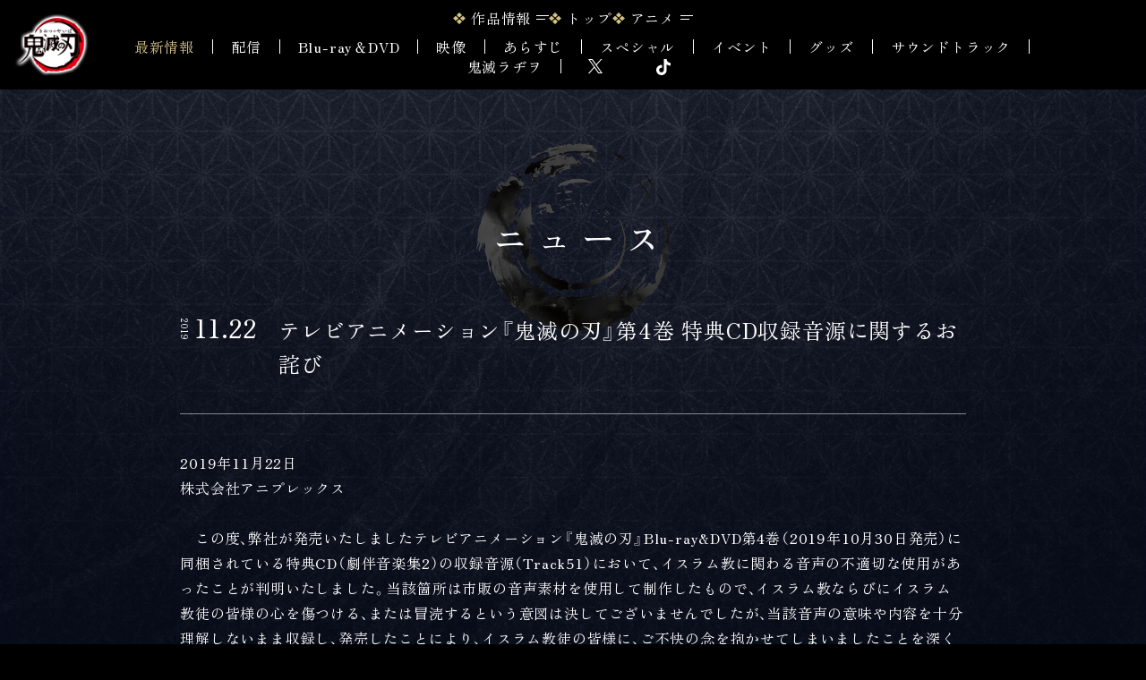

--- FILE ---
content_type: text/html
request_url: https://kimetsu.com/anime/news/?id=52473
body_size: 8257
content:
                                                                                                                                                                                                                                                                                                                                                                                                                                                                                                                                                                                                                                                                                                                                                                                                                                                                                                                                                                                                                                                                                                                                                                                                                                                                                                                                                                                                                                                                                                                                                                                                                                                                                                                                                                                                                                                                                                                                                                                                                                                                                                                                                                                                                                                                                                                                                                                                                                                                                                                                                                                                                                                                                                                                                                                                                                                                                                                                                                                                                                                                                                                                                                                                                                                                                                                                                                                                                                                                                                                                                                                                                                                                                                                                                                                                                                                                                                                                                                                                                                                                                                                                                                                                                                                                                                                                                                                                                                                                                                                                                                                                                                                                                                                                                                                                                                                                                                                                                                                                                                                                                                                                                                                                                                                                                                                                                                                                                                                                                                                                                                                                                                                                                                                                                                                                                                                                                                                                                                                                                                                                                                                                                                                                                                                                                                                                                                                                                                                                                                                                                                                                                                                                                                                                                                                                                                                                                                                                                                                                                                                                                                                                                                                                                                                                                                                                                                                                                                                                                                                                                                                                                                                                                                                                                                                                                                                                                                                                                                                                                                                                                                                                                                                                                                                                                                                                                                                                                                                                                                                                                                                                                                                                                                                                                                                                                                                                                                                                                                                                                                                                                                                                                                                                                                                                                                                                                                                                                                                                                                                                                                                                                                                                                                                                                                                                                                                                                                                                                                                                                                                                                                                                                                                                                                                                                                                                                                                                                                                                                                                                                                                                                                                                                                                                                                                                                                                                                                                                                                                                                                                                                                                                                                                                                                                                                                                                                                                                                                                                                                                                                                                                                                                                                                                                                                                                                                                                                                                                                                                                                                                                                                                                                                                                                                                                                                                                                                                                                                                                                                                                                                                                                                                                                                                                                                                                                                                                                                                                                                                                                                                                                                                                                                                                                                                                                                                                                                                                                                                                                                                                                                                                                                                                                                                                                                                                                                                                                                                                                                                                                                                                                                                                                                                                                                                                                                                                                                                                                                                                                                                                                                                                                                                                                                                                                                                                                                                                                                                                                                                                                                                                                                                                                                                                                                                                                                                                                                                                                                                                                                                                                                                                                                                                                                                                                                                                                                                                                                                                                                                                                                                                                                                                                                                                                                                                                                                                                                                                                                                                                                                                                                                                                                                                                                                                                                                                                                                                                                                                                                                                                                                                                                                                                                                                                                                                                                                                                                                                                                                                                                                                                                                                                                                                                                                                                                                                                                                                                                                                                                                                                                                                                                                                                                                                                                                                                                                                                                                                                                                                                                                                                                                                                                                                                                                                                                                                                                                                                                                                                                                                                                                                                                                                                                                                                                                                                                                                                                                                                                                                                                                                                                                                                      
                                              
<!DOCTYPE html>
<html lang="ja">
<head prefix="og: http://ogp.me/ns# fb: http://ogp.me/ns/fb# article: http://ogp.me/ns/article#">
<!-- Google Tag Manager -->
<script>(function(w,d,s,l,i){w[l]=w[l]||[];w[l].push({'gtm.start':
new Date().getTime(),event:'gtm.js'});var f=d.getElementsByTagName(s)[0],
j=d.createElement(s),dl=l!='dataLayer'?'&l='+l:'';j.async=true;j.src=
'https://www.googletagmanager.com/gtm.js?id='+i+dl;f.parentNode.insertBefore(j,f);
})(window,document,'script','dataLayer','GTM-PXSR7QZ');</script>
<!-- End Google Tag Manager -->

<!-- 広告用Google Tag Manager -->
<script>(function(w,d,s,l,i){w[l]=w[l]||[];w[l].push({'gtm.start':
new Date().getTime(),event:'gtm.js'});var f=d.getElementsByTagName(s)[0],
j=d.createElement(s),dl=l!='dataLayer'?'&l='+l:'';j.async=true;j.src=
'https://www.googletagmanager.com/gtm.js?id='+i+dl;f.parentNode.insertBefore(j,f);
})(window,document,'script','dataLayer','GTM-5K7C5FJ');</script>
<!-- End Google Tag Manager -->
	<meta charset="UTF-8">
	

<meta name="viewport" content="width=device-width">
<meta name="robots" content="ALL"><!-- noindex,nofollow -->

  
<title>テレビアニメーション『鬼滅の刃』第4巻 特典CD収録音源に関するお詫び - 最新情報 | テレビアニメ「鬼滅の刃」公式サイト</title>

        <meta name="description" content="テレビアニメーション『鬼滅の刃』第4巻 特典CD収録音源に関するお詫び">
        <meta property="og:url" content="https://kimetsu.com/anime//news/?id=52473">
        <meta property="og:title" content="テレビアニメ「鬼滅の刃」公式サイト | 最新情報">
        <meta property="og:description" content="テレビアニメーション『鬼滅の刃』第4巻 特典CD収録音源に関するお詫び">
        <meta property="og:type" content="website">
        <meta property="og:image" content="https://kimetsu.com/anime/ogp.png">
        <meta property="og:site:name" content="アニメ「鬼滅の刃」公式ポータルサイト">
        <meta property="og:locale" content="ja_JP">
        <meta name="twitter:card" content="summary_large_image">
        <meta name="twitter:image" content="https://kimetsu.com/anime/ogp.png">
  
<meta name="theme-color" content="#ffffff">
<meta name="apple-mobile-web-app-status-bar-style" content="black">
<meta name="apple-mobile-web-app-capable" content="no">
<meta name="mobile-web-app-capable" content="no">
<link rel="canonical" href="https://kimetsu.com/anime//news/?id=52473">
<link rel="icon" type="image/x-icon" href="/favicon.ico">
	<link rel="stylesheet" href="https://cdn.jsdelivr.net/npm/yakuhanjp@4.1.1/dist/css/yakuhanmp.css">
<link rel="stylesheet" href="/anime/portal/assets/css/swiper.min.css">
<link rel="stylesheet" href="/anime/portal/assets/css/kmt_p.common.css">
<link rel="stylesheet" href="/anime/portal/assets/css/kmt_p.common.add.css"><link rel="stylesheet" href="../portal/assets/css/kmt_p.common.css">
<link rel="stylesheet" href="../portal/assets/css/kmt_p.news.css">
</head>
<body>
<!-- Google Tag Manager (noscript) -->
<noscript><iframe src="https://www.googletagmanager.com/ns.html?id=GTM-PXSR7QZ"
height="0" width="0" style="display:none;visibility:hidden"></iframe></noscript>
<!-- End Google Tag Manager (noscript) -->

<!-- 広告用Google Tag Manager (noscript) -->
<noscript><iframe src="https://www.googletagmanager.com/ns.html?id=GTM-5K7C5FJ"
height="0" width="0" style="display:none;visibility:hidden"></iframe></noscript>
<!-- End Google Tag Manager (noscript) -->
<div id="wrapper">
		<div class="contents_bg">
		<div class="contents_bg-color"></div>
		<div class="contents_bg-cover"></div>
	</div>	<header class="main_header">
		<div class="main_header-bg"></div>
		
		<div class="main_header-head">
			<h1 class="main_logo">
				<a href="/anime/"><img src="/anime/portal/assets/img/logo.png" alt="テレビアニメ「鬼滅の刃」"></a>
			</h1>
			<div class="mian_btn">
				<p></p>
				<p></p>
			</div>
		</div>
		<div class="main_navigation">
			<div class="main_navigation__inner">



					<div class="main_navigation-top">
					<div class="main_navigation-item -portal_menu">
						<div class="-main-text js-open_submenu">
							作品情報
							<p class="-icon"></p>
						</div>
						<div class="main_navigation-submenu">
							<div class="main_navigation-submenu__inner">
								<div class="submenu-link">
									<div class="submenu-link__wrapper">
									<dl>
										<dd>
									<ul>
												<li class="-links__item">
											<a href="https://kimetsu.com/" target="_blank" rel="noopener noreferrer">ポータルトップ</a>
										</li>
												<li class="-links__item">
											<a href="https://kimetsu.com/news/" target="_blank" rel="noopener noreferrer">最新情報</a>
										</li>
												<li class="-links__item">
											<a href="https://kimetsu.com/about/" target="_blank" rel="noopener noreferrer">鬼滅の刃とは</a>
										</li>
												<li class="-links__item">
											<a href="https://kimetsu.com/comics/" target="_blank" rel="noopener noreferrer">原作</a>
										</li>
												<li class="-links__item">
											<a href="https://game.kimetsu.com/" target="_blank" rel="noopener noreferrer">ゲーム</a>
										</li>
												<li class="-links__item">
											<a href="https://kimetsu.com/stage/" target="_blank" rel="noopener noreferrer">舞台</a>
										</li>
											</ul>
										</dd>
									</dl>
									</div>
								</div>
							</div>
						</div>
					</div>
					<div class="main_navigation-item">
						<div class="-main-text main_navigation-item__top">
							<a href="/anime/">トップ</a>
						</div>
					</div>
					<div class="main_navigation-item -anime_menu">
						<div class="-main-text js-open_submenu">
							アニメ
							<p class="-icon"></p>
						</div>
						<div class="main_navigation-submenu">
							<div class="main_navigation-submenu__inner">
								<div class="submenu-link">
									<div class="submenu-link__wrapper">
										<ul>
											<li class="-links__item">
											<a href="/anime/about/">アニメ「鬼滅の刃とは」</a>
											</li>
										</ul>
									</div>
								</div>
							</div>
							<div class="main_navigation-submenu__inner -series">
								<div class="submenu-link">
													<div class="submenu-link__wrapper">
										<dl>
											<dt>2019</dt>
											<dd>
												<ul>
																		<li class="-links__item">
														<a href="https://kimetsu.com/anime/risshihen/movie/" target="_blank" rel="noopener noreferrer">特別上映「兄妹の絆」</a>
													</li>
																		<li class="-links__item">
														<a href="https://kimetsu.com/anime/risshihen/" target="_blank" rel="noopener noreferrer">テレビアニメ「竈門炭治郎 立志編」</a>
													</li>
																	</ul>
											</dd>
										</dl>
									</div>
																		<div class="submenu-link__wrapper">
										<dl>
											<dt>2020</dt>
											<dd>
												<ul>
																		<li class="-links__item">
														<a href="https://kimetsu.com/anime/mugenresshahen_movie/" target="_blank" rel="noopener noreferrer">劇場版「無限列車編」</a>
													</li>
																	</ul>
											</dd>
										</dl>
									</div>
																		<div class="submenu-link__wrapper">
										<dl>
											<dt>2021</dt>
											<dd>
												<ul>
																		<li class="-links__item">
														<a href="https://kimetsu.com/anime/mugenresshahen_tv/" target="_blank" rel="noopener noreferrer">テレビアニメ「無限列車編」</a>
													</li>
																		<li class="-links__item">
														<a href="https://kimetsu.com/anime/yukakuhen/" target="_blank" rel="noopener noreferrer">テレビアニメ「遊郭編」</a>
													</li>
																	</ul>
											</dd>
										</dl>
									</div>
																		<div class="submenu-link__wrapper">
										<dl>
											<dt>2023</dt>
											<dd>
												<ul>
																		<li class="-links__item">
														<a href="https://kimetsu.com/anime/worldtour2023/" target="_blank" rel="noopener noreferrer">ワールドツアー上映<br>「上弦集結、そして刀鍛冶の里へ」</a>
													</li>
																		<li class="-links__item">
														<a href="https://kimetsu.com/anime/katanakajinosatohen/" target="_blank" rel="noopener noreferrer">テレビアニメ「刀鍛冶の里編」</a>
													</li>
																	</ul>
											</dd>
										</dl>
									</div>
													</div>
								<div class="submenu-link">
																		<div class="submenu-link__wrapper">
										<dl>
											<dt>2024</dt>
											<dd>
												<ul>
																		<li class="-links__item">
														<a href="https://kimetsu.com/anime/worldtour2024/" target="_blank" rel="noopener noreferrer">ワールドツアー上映<br>「絆の奇跡、そして柱稽古へ」</a>
													</li>
																		<li class="-links__item">
														<a href="https://kimetsu.com/anime/hashirageikohen/" target="_blank" rel="noopener noreferrer">テレビアニメ「柱稽古編」</a>
													</li>
																	</ul>
											</dd>
										</dl>
									</div>
																		<div class="submenu-link__wrapper">
										<dl>
											<dt>2025</dt>
											<dd>
												<ul>
																		<li class="-links__item">
														<a href="https://kimetsu.com/anime/kimetsutheater/" target="_blank" rel="noopener noreferrer">シリーズ上映<br>アニメ「鬼滅の刃」の特別上映・<br>リバイバル上映　無限列車編</a>
													</li>
																		<li class="-links__item">
														<a href="https://kimetsu.com/anime/mugenjyohen_movie/" target="_blank" rel="noopener noreferrer">『劇場版「鬼滅の刃」無限城編』第一章</a>
													</li>
																	</ul>
											</dd>
										</dl>
									</div>
																		<div class="submenu-link__wrapper">
										<dl>
											<dt>制作決定</dt>
											<dd>
												<ul>
																		<li class="-links__item">
														<a href="https://kimetsu.com/anime/mugenjyohen_movie/" target="_blank" rel="noopener noreferrer">『劇場版「鬼滅の刃」無限城編』三部作</a>
													</li>
																	</ul>
											</dd>
										</dl>
									</div>
																		<div class="submenu-link__wrapper">
												<dl>
											<dt> イベント</dt>
											<dd>
												<ul>
																		<li class="-links__item">
														<a href="https://kimetsu.com/anime/kimetsutheater/" target="_blank" rel="noopener noreferrer">鬼滅シアター</a>
													</li>
																		<li class="-links__item">
														<a href="https://kimetsu.com/anime/souen/" target="_blank" rel="noopener noreferrer">鬼滅の奏宴</a>
													</li>
																		<li class="-links__item">
														<a href="https://kimetsusai.com/" target="_blank" rel="noopener noreferrer">鬼滅祭</a>
													</li>
																		<li class="-links__item">
														<a href="https://kimetsu.com/zenshuchuten/" target="_blank" rel="noopener noreferrer">全集中展</a>
													</li>
																	</ul>
											</dd>
										</dl>
											</div>
								</div>
							</div>
						</div>
					</div>
				</div>
				<div class="main_navigation-other">
							<div class="main_navigation-list is-current">
									<a href="/anime/news/">最新情報</a>
								</div>
							<div class="main_navigation-list ">
									<a href="/anime/streaming/">配信</a>
								</div>
							<div class="main_navigation-list ">
									<a href="/anime/package/">Blu-ray＆DVD</a>
								</div>
							<div class="main_navigation-list ">
									<a href="/anime/movie/">映像</a>
								</div>
							<div class="main_navigation-list ">
									<a href="/anime/story/">あらすじ</a>
								</div>
							<div class="main_navigation-list ">
									<a href="/anime/special/">スペシャル</a>
								</div>
							<div class="main_navigation-list ">
									<div class="main_navigation-list-has_sub">
							<p class="-caption">イベント</p>
							<div class="-list">
								<ul>
																		<li><a href="https://kimetsu.com/anime/kimetsutheater/" target="_blank" rel="noopener noreferrer"></a></li>
																							<li><a href="https://kimetsu.com/anime/souen/" target="_blank" rel="noopener noreferrer">鬼滅の奏宴</a></li>
																							<li><a href="https://kimetsusai.com/" target="_blank" rel="noopener noreferrer">鬼滅祭</a></li>
																							<li><a href="https://kimetsu.com/zenshuchuten/" target="_blank" rel="noopener noreferrer">全集中展</a></li>
																	</ul>
							</div>
						</div>
								</div>
							<div class="main_navigation-list ">
									<a href="/anime/goods/">グッズ</a>
								</div>
							<div class="main_navigation-list ">
									<a href="/anime/soundtrack/">サウンドトラック</a>
								</div>
							<div class="main_navigation-list ">
									<a href="/anime/radio/">鬼滅ラヂヲ</a>
								</div>
		
					<div class="main_navigation-sns">
						<ul>
									<li>
								<a href="https://x.com/kimetsu_off" target="_blank" rel="noopener noreferrer"><svg version="1.1" xmlns="http://www.w3.org/2000/svg" xmlns:xlink="http://www.w3.org/1999/xlink" x="0px" y="0px" viewBox="0 0 1200 1227" style="enable-background:new 0 0 1200 1227;" xml:space="preserve"><path class="svg_icon" d="M714.2,519.3L1160.9,0H1055L667.1,450.9L357.3,0H0l468.5,681.8L0,1226.4h105.9l409.6-476.2l327.2,476.2H1200L714.2,519.3L714.2,519.3z M569.2,687.8l-47.5-67.9L144,79.7h162.6l304.8,436l47.5,67.9l396.2,566.7H892.5L569.2,687.8L569.2,687.8z"/></svg></a>
							</li>
									<li>
								<a href="https://www.tiktok.com/@anime_kimetsu_official" target="_blank" rel="noopener noreferrer"><svg xmlns="http://www.w3.org/2000/svg" viewBox="0 0 522.29 598.92"><g><path class="svg_icon" d="M444.28,120.05c-32.26-21.04-55.55-54.69-62.81-93.92-1.57-8.48-2.43-17.2-2.43-26.13h-102.97l-.17,412.66c-1.73,46.21-39.76,83.3-86.39,83.3-14.49,0-28.14-3.62-40.15-9.95-27.55-14.5-46.4-43.38-46.4-76.61,0-47.73,38.83-86.56,86.55-86.56,8.91,0,17.45,1.47,25.54,4v-105.12c-8.37-1.14-16.87-1.85-25.54-1.85C85.02,219.88,0,304.9,0,409.4c0,64.12,32.04,120.86,80.91,155.17,30.78,21.61,68.23,34.35,108.61,34.35,104.5,0,189.52-85.02,189.52-189.52v-209.25c40.38,28.99,89.86,46.07,143.25,46.07v-102.97c-28.76,0-55.55-8.55-78.01-23.2Z"/></g></svg></a>
							</li>
								</ul>
					</div>
				</div>
			</div>
		</div>
	</header>	<main class="l-main in_contents">
	
		<div class="page_title">
			<h2>ニュース</h2>
		</div>

		<div class="in_contents__container">
			<div class="news_detail">
				<div class="news_detail__header">
					<div class="news_detail__header-date">
						<span class="-year">2019</span>
						<p class="-day">11.22</p>
					</div>
					<div class="news_detail__header-title">
						テレビアニメーション『鬼滅の刃』第4巻 特典CD収録音源に関するお詫び
					</div>
				</div>
				<div class="news_detail__text">
					2019年11月22日<br/>株式会社アニプレックス<br/><br/>　この度、弊社が発売いたしましたテレビアニメーション『鬼滅の刃』Blu-ray&amp;DVD第4巻（2019年10月30日発売）に同梱されている特典CD（劇伴音楽集2）の収録音源（Track51）において、イスラム教に関わる音声の不適切な使用があったことが判明いたしました。当該箇所は市販の音声素材を使用して制作したもので、イスラム教ならびにイスラム教徒の皆様の心を傷つける、または冒涜するという意図は決してございませんでしたが、当該音声の意味や内容を十分理解しないまま収録し、発売したことにより、イスラム教徒の皆様に、ご不快の念を抱かせてしまいましたことを深くお詫び申し上げます。尚、当該箇所は特典CDのみに収録したもので、アニメ本編へは使用しておりません。<br/>　今回の件を真摯に受け止め、当該商品の出荷停止、店頭からの速やかな回収を行います。お買い上げいただいた商品の特典CDにつきましては、交換対応を実施いたします。<br/>商品をご購入いただいたお客様、ならびに『鬼滅の刃』のファンの皆様にご迷惑をおかけすることになり、誠に申し訳ございません。<br/>　今後、弊社では同様の事態を二度と起こさないように、イスラム教とその文化についての理解をより一層深め、音源の制作に一層の注意を払ってまいる所存です。<br/><br/>&nbsp;<br/>＜交換について＞<br/>【対象商品】<br/>『鬼滅の刃』第4巻&nbsp;10月30日発売<br/>完全生産限定版<br/>[Blu-ray]¥7,500+税　ANZX-14777～14778(POS 4534530118028)<br/>[DVD]¥6,500＋税　ANZB-14777～14778(POS 4534530118158)<br/><br/>【対応方法】<br/>ご希望のお客様には、特典CDディスクを交換させていただきます。<br/>お手数ではありますが、お手持ちの特典CDディスクのみを、お客様の【お名前・郵便番号・ご住所・電話番号】を記載したメモと一緒に下記住所へ着払いにてご送付くださいますようお願い申し上げます。&nbsp;<br/>（映像本編ディスクやケースなど、特典CDディスク以外は同梱せず、お手元にお持ちください。万が一特典CDディスク以外と同梱してお送りいただいた場合は、特典CDディスクのみ差し替えて返送させていただきます。）&nbsp;<br/>なお、誠に申し訳ありませんが、今回の交換対応は日本国内にお住まいの方のみを対象とさせていただきます。<br/><br/><b><b><b><b><b><b><b><b><b><b><b><b>〒102-8353　</b></b></b></b></b></b></b></b></b></b></b></b><br/><b><b><b><b><b><b><b><b><b><b><b><b><b><b><b><b><b><b><b><b><b><b><b><b><b><b><b><b><b><b><b><b><b><b><b><b>東京都千代田区六番町4-5 株式会社アニプレックス　｢鬼滅の刃 第4巻 交換係｣　宛&nbsp;</b></b></b></b></b></b></b></b></b></b></b></b></b></b></b></b></b></b></b></b></b></b></b></b></b></b></b></b></b></b></b></b></b></b></b></b><br/><br/>郵便局「ゆうパック」、ヤマト運輸、佐川急便のいずれかの宅配便で着払い（送料当社負担）をご利用いただき、【お客様の郵便番号・ご住所・お名前・電話番号】を送付伝票の依頼主欄に明記の上、上記住所までお送りください。 なお、送付された際の伝票の控えは交換品到着まで大切に保管くださるようお願いいたします。<br/><br/>【交換期限】<br/>交換をご希望のお客様は、<b><b><b><b><b><b><b><b><b><b><b><b><b><b><b><b><b><b><b><b><b><b><b><b><b><b><b><b><b><b><b><b><b><b><b><b><b><b><b><b><b><b><b><b><b><b><b><b><b><b><b><b><b><b><b><b><b><b><b><b><b><b>2020年2月29日（土）</b></b></b></b></b></b></b></b></b></b></b></b></b></b></b></b></b></b></b></b></b></b></b></b></b></b></b></b></b></b></b></b></b></b></b></b></b></b></b></b></b></b></b></b></b></b></b></b></b></b></b></b></b></b></b></b></b></b></b></b></b></b>までに上記宛先までお送りください。&nbsp;<br/><br/>【発送時期】<br/>2019年12月中旬より順次発送させていただきます。<br/>&nbsp;<br/>【備考】<br/>「鬼滅の刃 第4巻」のメーカー出荷再開は2019年12月16日（月）を予定しています。<br/>また、今回の商品回収に伴い、『鬼滅の刃』第4巻及び第5巻連動の『鬼滅ラヂヲ』公開収録 観覧無料招待施策の申込み締切日も、当初の2019年12月11日（水）23:59から12月31日（火）23:59へ延長させていただきます。<br/><br/>【個人情報の取り扱い】<br/>お客様からご提供いただきました個人情報は、交換品発送作業のみに利用し、それ以外の目的で利用することはございません。当社はご提供いただいた個人情報を漏洩や不正アクセス等から保護すべく厳重に管理し、上記目的を達した場合は、すみやかに再生不能な形式で破棄させていただきます。<br/>その他、個人情報の取扱については、当社「プライバシーポリシー（<a href="https://www.aniplex.co.jp/help/privacy.html" target="_blank">https://www.aniplex.co.jp/help/privacy.html</a>）」をご覧下さい。<br/>※13さいみまんのおきゃくさまは、ほごしゃのかたといっしょにおよみください。&nbsp;<br/><br/>【お問い合わせ】&nbsp;<br/>交換に関するお問い合わせは下記へお願いいたします。<br/><br/>＜アニプレックスカスタマーセンター＞<br/><a href="https://www.aniplex.co.jp/support/user.html" target="_blank">https://www.aniplex.co.jp/support/user.html</a><br/>TEL: 03-5211-7555<br/><br/>受付時間平日10時～18時<br/>(土・日・祝日・年末年始を除く)<br/><br/>【English translation】<br/>Apology for theDemon Slayer TV Anime Series Blu-ray/DVD Vol. 4 Bonus CD Music Track<br/><br/>November 22, 2019<br/>Aniplex Inc.<br/><br/>It has come to our attention that Azaan was partially used inappropriately in the bonus CD bundled with the Demon Slayer TV anime series Blu-ray/DVD Vol. 4 (released on October 30, 2019). This track was produced using commercially-available audio material, and while it was never our intention to hurt or show disrespect towards those of the Islamic faith, we understand that we have deeply offended them by not taking steps to fully understand the meaning and content of said audio before recording and releasing the track. For this, we offer our sincerest apologies. Please be advised that the track in question appears only on the bonus CD and has not been used in the anime series itself.<br/><br/>Rest assured that we will be taking this matter seriously. We have halted all shipments of this product, which will also be recalled from all stores immediately. For those of you who have purchased this product, we will be offering replacement discs for the bonus CD. Please be advised that we can only provide disc replacements for our customers residing in Japan.<br/><br/>We apologize for inconveniencing those of you who have purchased this product, as well as all of our Demon Slayer fans.<br/><br/>Please be assured that in the future, we will work hard to better understand the Islamic faith and culture, and be extra-vigilant when it comes to audio production.<br/><br/>&lt;About the Exchange Program&gt;<br/>Product:<br/>Demon Slayer Vol. 4, released on October 30<br/>Limited Edition<br/><br/>[Blu-ray] ¥7,500+tax　ANZX-14777～14778(POS 4534530118028)<br/>[DVD] ¥6,500+tax　ANZB-14777～14778(POS 4534530118158)<br/><br/>How to Exchange Your Disc<br/><br/>We will exchange your bonus CD upon request.&nbsp;<br/>We apologize for the inconvenience, but please send, at our expense, the bonus CD only, along with your name, postal code, address, and phone number, to the address below.<br/><br/>When sending the bonus CD, please do not include the feature disc or case;<br/>we ask that you hold onto those items. Should we receive them along with the bonus CD, please be advised that we will be replacing only the bonus CD in our return shipment.<br/>Please also be advised that we can only provide disc replacements for our customers residing in Japan.<br/>
				</div>
			</div>
<div class="news_pager">
			<div class="btn_news__back btn_back">
				<p class="-text btn_link-text">一覧に戻る</p>
				<a href="./" class="btn_link-link"></a>
			</div>
</div>
		</div>
	</main>

<div class="footer_deco">
		<div class="footer_deco-bg"></div>
		<div class="footer_deco-cloud c1"><img src="/anime/portal/assets/img/deco_cloud_l.png" alt=""></div>
		<div class="footer_deco-cloud c2"><img src="/anime/portal/assets/img/deco_cloud_r.png" alt=""></div>
		<div class="chara_image">
			<img src="/anime/portal/assets/img/chara/full/img_chara_full_8.png" alt=""  id="chara_image-bottom">
		</div>
	</div>	<footer>
		<div class="footer_wrapper">
			<div class="footer_menu">



	
					<div class="footer_menu__grand">
						<p class="-caption">作品情報</p>
						<ul>
								<li class="-links__item">
								<a href="https://kimetsu.com/" target="_blank" rel="noopener noreferrer">ポータルトップ</a>
							</li>
								<li class="-links__item">
								<a href="https://kimetsu.com/news/" target="_blank" rel="noopener noreferrer">最新情報</a>
							</li>
								<li class="-links__item">
								<a href="https://kimetsu.com/about/" target="_blank" rel="noopener noreferrer">鬼滅の刃とは</a>
							</li>
								<li class="-links__item">
								<a href="https://kimetsu.com/comics/" target="_blank" rel="noopener noreferrer">原作</a>
							</li>
								<li class="-links__item">
								<a href="https://game.kimetsu.com/" target="_blank" rel="noopener noreferrer">ゲーム</a>
							</li>
								<li class="-links__item">
								<a href="https://kimetsu.com/stage/" target="_blank" rel="noopener noreferrer">舞台</a>
							</li>
							</ul>
					</div>
					<div class="footer_menu__anime">
						<p class="-caption">アニメ</p>
						<div class="footer_menu__anime-wrap">
							<div class="submenu-link__wrapper">
								<dl class="-links-wrap">
									<dd>
										<ul>
											<li class="-links__item">
												<a href="/anime/about/">アニメ「鬼滅の刃とは」</a>
											</li>
										</ul>
									</dd>
								</dl>
							</div>
						</div>
						<div class="footer_menu__anime-wrap">
									<div class="submenu-link__wrapper">
												<dl class="-links-wrap">
										<dt>2019</dt>
										<dd>
											<ul>
																<li class="-links__item">
													<a href="https://kimetsu.com/anime/risshihen/movie/" target="_blank" rel="noopener noreferrer">特別上映「兄妹の絆」</a>
												</li>
																<li class="-links__item">
													<a href="https://kimetsu.com/anime/risshihen/" target="_blank" rel="noopener noreferrer">テレビアニメ「竈門炭治郎 立志編」</a>
												</li>
															</ul>
										</dd>
									</dl>
							</div>
												<div class="submenu-link__wrapper">
												<dl class="-links-wrap">
										<dt>2020</dt>
										<dd>
											<ul>
																<li class="-links__item">
													<a href="https://kimetsu.com/anime/mugenresshahen_movie/" target="_blank" rel="noopener noreferrer">劇場版「無限列車編」</a>
												</li>
															</ul>
										</dd>
									</dl>
							</div>
												<div class="submenu-link__wrapper">
												<dl class="-links-wrap">
										<dt>2021</dt>
										<dd>
											<ul>
																<li class="-links__item">
													<a href="https://kimetsu.com/anime/mugenresshahen_tv/" target="_blank" rel="noopener noreferrer">テレビアニメ「無限列車編」</a>
												</li>
																<li class="-links__item">
													<a href="https://kimetsu.com/anime/yukakuhen/" target="_blank" rel="noopener noreferrer">テレビアニメ「遊郭編」</a>
												</li>
															</ul>
										</dd>
									</dl>
							</div>
												<div class="submenu-link__wrapper">
												<dl class="-links-wrap">
										<dt>2023</dt>
										<dd>
											<ul>
																<li class="-links__item">
													<a href="https://kimetsu.com/anime/worldtour2023/" target="_blank" rel="noopener noreferrer">ワールドツアー上映<br>「上弦集結、そして刀鍛冶の里へ」</a>
												</li>
																<li class="-links__item">
													<a href="https://kimetsu.com/anime/katanakajinosatohen/" target="_blank" rel="noopener noreferrer">テレビアニメ「刀鍛冶の里編」</a>
												</li>
															</ul>
										</dd>
									</dl>
							</div>
									</div>
						<div class="footer_menu__anime-wrap">
												<div class="submenu-link__wrapper">
												<dl class="-links-wrap">
										<dt>2024</dt>
										<dd>
											<ul>
																<li class="-links__item">
													<a href="https://kimetsu.com/anime/worldtour2024/" target="_blank" rel="noopener noreferrer">ワールドツアー上映<br>「絆の奇跡、そして柱稽古へ」</a>
												</li>
																<li class="-links__item">
													<a href="https://kimetsu.com/anime/hashirageikohen/" target="_blank" rel="noopener noreferrer">テレビアニメ「柱稽古編」</a>
												</li>
															</ul>
										</dd>
									</dl>
							</div>
												<div class="submenu-link__wrapper">
												<dl class="-links-wrap">
										<dt>2025</dt>
										<dd>
											<ul>
																<li class="-links__item">
													<a href="https://kimetsu.com/anime/kimetsutheater/" target="_blank" rel="noopener noreferrer">シリーズ上映<br>アニメ「鬼滅の刃」の特別上映・<br>リバイバル上映　無限列車編</a>
												</li>
																<li class="-links__item">
													<a href="https://kimetsu.com/anime/mugenjyohen_movie/" target="_blank" rel="noopener noreferrer">『劇場版「鬼滅の刃」無限城編』第一章</a>
												</li>
															</ul>
										</dd>
									</dl>
							</div>
												<div class="submenu-link__wrapper">
												<dl class="-links-wrap">
										<dt>制作決定</dt>
										<dd>
											<ul>
																<li class="-links__item">
													<a href="https://kimetsu.com/anime/mugenjyohen_movie/" target="_blank" rel="noopener noreferrer">『劇場版「鬼滅の刃」無限城編』三部作</a>
												</li>
															</ul>
										</dd>
									</dl>
							</div>
					
							<div class="submenu-link__wrapper">
										<dl class="-links-wrap">
											<dt> イベント</dt>
											<dd>
												<ul>
																		<li class="-links__item">
														<a href="https://kimetsu.com/anime/kimetsutheater/" target="_blank" rel="noopener noreferrer">鬼滅シアター</a>
													</li>
																		<li class="-links__item">
														<a href="https://kimetsu.com/anime/souen/" target="_blank" rel="noopener noreferrer">鬼滅の奏宴</a>
													</li>
																		<li class="-links__item">
														<a href="https://kimetsusai.com/" target="_blank" rel="noopener noreferrer">鬼滅祭</a>
													</li>
																		<li class="-links__item">
														<a href="https://kimetsu.com/zenshuchuten/" target="_blank" rel="noopener noreferrer">全集中展</a>
													</li>
																	</ul>
											</dd>
								</dl>
									</div>
						</div>
					</div>
					<div class="footer_menu__wrapper">
						<div class="footer_menu__pages">
							<ul>
													<li class="-links__item">
									<a href="/anime/news/">最新情報</a>
								</li>
																<li class="-links__item">
									<a href="/anime/streaming/">配信</a>
								</li>
																<li class="-links__item">
									<a href="/anime/package/">Blu-ray＆DVD</a>
								</li>
																<li class="-links__item">
									<a href="/anime/movie/">映像</a>
								</li>
																<li class="-links__item">
									<a href="/anime/story/">あらすじ</a>
								</li>
																<li class="-links__item">
									<a href="/anime/special/">スペシャル</a>
								</li>
																<li class="-links__item">
									<a href="/anime/#event">イベント</a>
								</li>
																<li class="-links__item">
									<a href="/anime/goods/">グッズ</a>
								</li>
																<li class="-links__item">
									<a href="/anime/soundtrack/">サウンドトラック</a>
								</li>
																<li class="-links__item">
									<a href="/anime/radio/">鬼滅ラヂヲ</a>
								</li>
												</ul>
						</div>
						<div class="footer_menu__sns">
							<ul>
									<li>
								<a href="https://x.com/kimetsu_off" target="_blank" rel="noopener noreferrer"><svg version="1.1" xmlns="http://www.w3.org/2000/svg" xmlns:xlink="http://www.w3.org/1999/xlink" x="0px" y="0px" viewBox="0 0 1200 1227" style="enable-background:new 0 0 1200 1227;" xml:space="preserve"><path class="svg_icon" d="M714.2,519.3L1160.9,0H1055L667.1,450.9L357.3,0H0l468.5,681.8L0,1226.4h105.9l409.6-476.2l327.2,476.2H1200L714.2,519.3L714.2,519.3z M569.2,687.8l-47.5-67.9L144,79.7h162.6l304.8,436l47.5,67.9l396.2,566.7H892.5L569.2,687.8L569.2,687.8z"/></svg></a>
							</li>
									<li>
								<a href="https://www.tiktok.com/@anime_kimetsu_official" target="_blank" rel="noopener noreferrer"><svg xmlns="http://www.w3.org/2000/svg" viewBox="0 0 522.29 598.92"><g><path class="svg_icon" d="M444.28,120.05c-32.26-21.04-55.55-54.69-62.81-93.92-1.57-8.48-2.43-17.2-2.43-26.13h-102.97l-.17,412.66c-1.73,46.21-39.76,83.3-86.39,83.3-14.49,0-28.14-3.62-40.15-9.95-27.55-14.5-46.4-43.38-46.4-76.61,0-47.73,38.83-86.56,86.55-86.56,8.91,0,17.45,1.47,25.54,4v-105.12c-8.37-1.14-16.87-1.85-25.54-1.85C85.02,219.88,0,304.9,0,409.4c0,64.12,32.04,120.86,80.91,155.17,30.78,21.61,68.23,34.35,108.61,34.35,104.5,0,189.52-85.02,189.52-189.52v-209.25c40.38,28.99,89.86,46.07,143.25,46.07v-102.97c-28.76,0-55.55-8.55-78.01-23.2Z"/></g></svg></a>
							</li>
									</ul>
						</div>
					</div>


			</div>

			<div class="footer_contents">
				<div class="share_list">
					<ul>
						<li class="share_list__item -title">シェア</li>
						<li class="share_list__item -icon">
							<a href="https://twitter.com/intent/tweet?text=TV%E3%82%A2%E3%83%8B%E3%83%A1%E3%80%8C%E9%AC%BC%E6%BB%85%E3%81%AE%E5%88%83%E3%80%8DBlu-ray%26DVD%E3%82%B7%E3%83%AA%E3%83%BC%E3%82%BA%E7%99%BA%E5%A3%B2%E4%B8%AD%20https%3A%2F%2Fkimetsu.com%2Fanime%2Frisshihen%2F%E3%80%80%23%E9%AC%BC%E6%BB%85%E3%81%AE%E5%88%83"" target="_blank" rel="noopener noreferrer">
								<svg version="1.1"  xmlns="http://www.w3.org/2000/svg" xmlns:xlink="http://www.w3.org/1999/xlink" x="0px"
	 y="0px" viewBox="0 0 1200 1227" style="enable-background:new 0 0 1200 1227;" xml:space="preserve">
<path class="svg_icon" d="M714.2,519.3L1160.9,0H1055L667.1,450.9L357.3,0H0l468.5,681.8L0,1226.4h105.9l409.6-476.2l327.2,476.2H1200L714.2,519.3
	L714.2,519.3z M569.2,687.8l-47.5-67.9L144,79.7h162.6l304.8,436l47.5,67.9l396.2,566.7H892.5L569.2,687.8L569.2,687.8z"/>
</svg>

							</a>
						</li>
						<li class="share_list__item -icon">
							<a href="https://www.facebook.com/sharer.php?u=https://kimetsu.com/anime/" target="_blank" rel="noopener noreferrer">
								<p class="">
									<svg xmlns="http://www.w3.org/2000/svg" viewBox="0 0 500 498.17"><g id="Logo"><g id="Logo-2"><path id="Initiator" class="svg_icon" d="M500,250C500,111.93,388.07,0,250,0S0,111.93,0,250c0,117.24,80.72,215.62,189.61,242.64v-166.24h-51.55v-76.4h51.55v-32.92c0-85.09,38.51-124.53,122.05-124.53,15.84,0,43.17,3.11,54.35,6.21v69.25c-5.9-.62-16.15-.93-28.88-.93-40.99,0-56.83,15.53-56.83,55.9v27.02h81.66l-14.03,76.4h-67.63v171.77c123.79-14.95,219.71-120.35,219.71-248.17Z"/></g></g></svg>
								</p>
							</a>
						</li>
						<li class="share_list__item -icon">
							<a href="https://social-plugins.line.me/lineit/share?url=https://kimetsu.com/anime/" target="_blank" rel="noopener noreferrer">
								<svg xmlns="http://www.w3.org/2000/svg" viewBox="0 0 213.63 203.55"><g id="LINE_LOGO"><path class="svg_icon" d="M213.63,86.68C213.63,38.89,165.71,0,106.81,0S0,38.89,0,86.68c0,42.85,38,78.73,89.33,85.52,3.48.75,8.21,2.29,9.41,5.27,1.08,2.7.7,6.93.35,9.66,0,0-1.25,7.54-1.52,9.14-.47,2.7-2.15,10.56,9.25,5.76,11.4-4.8,61.51-36.22,83.92-62.01h0c15.48-16.98,22.9-34.2,22.9-53.33ZM69.13,112.24c0,1.13-.91,2.04-2.04,2.04h-30.01c-1.13,0-2.04-.91-2.04-2.04v-.03h0v-46.58c0-1.13.91-2.04,2.04-2.04h7.58c1.12,0,2.04.92,2.04,2.04v37h20.39c1.12,0,2.04.92,2.04,2.04v7.58ZM87.19,112.24c0,1.13-.91,2.04-2.04,2.04h-7.58c-1.13,0-2.04-.91-2.04-2.04v-46.62c0-1.13.91-2.04,2.04-2.04h7.58c1.13,0,2.04.91,2.04,2.04v46.62ZM138.76,112.24c0,1.13-.91,2.04-2.04,2.04h-7.53c-.18,0-.36-.03-.53-.07,0,0-.02,0-.03,0-.05-.01-.09-.03-.14-.04-.02,0-.04-.02-.06-.02-.03-.01-.07-.03-.1-.04-.03-.02-.07-.03-.1-.05-.02-.01-.04-.02-.06-.03-.04-.02-.09-.05-.13-.08,0,0-.02-.01-.02-.02-.2-.14-.38-.31-.53-.51l-21.35-28.84v27.68c0,1.13-.91,2.04-2.04,2.04h-7.58c-1.13,0-2.04-.91-2.04-2.04v-46.62c0-1.13.91-2.04,2.04-2.04h7.53s.05,0,.07,0c.04,0,.07,0,.11,0,.04,0,.07,0,.11.01.03,0,.06,0,.09.01.04,0,.08.02.12.03.02,0,.05.01.07.02.04.01.08.03.12.04.02,0,.04.02.07.02.04.02.08.03.12.05.02.01.04.02.06.03.04.02.08.04.11.06.02.01.04.02.06.04.04.02.07.05.11.07.02.01.04.03.06.04.04.03.07.06.11.09.01.01.03.02.04.03.04.04.08.08.12.13,0,0,0,0,.01.01.06.07.11.14.16.21l21.33,28.8v-27.69c0-1.13.91-2.04,2.04-2.04h7.58c1.13,0,2.04.91,2.04,2.04v46.62ZM180.13,73.2c0,1.13-.91,2.04-2.04,2.04h-20.39v7.87h20.39c1.12,0,2.04.92,2.04,2.04v7.57c0,1.13-.91,2.04-2.04,2.04h-20.39v7.87h20.39c1.12,0,2.04.92,2.04,2.04v7.58c0,1.13-.91,2.04-2.04,2.04h-30.01c-1.13,0-2.04-.91-2.04-2.04v-.03h0v-46.54h0v-.05c0-1.13.91-2.04,2.04-2.04h30.01c1.12,0,2.04.92,2.04,2.04v7.57Z"/></g></svg>
							</a>
						</li>
					</ul>
				</div>
				<div class="aniplex_list">
					<ul>
				<li class="aniplex_list__item"><a href="https://www.aniplex.co.jp/support/user.html" target="_blank" rel="noopener noreferrer">お問い合わせ</a></li>
				<li class="aniplex_list__item"><a href="https://www.aniplex.co.jp/help/site.html" target="_blank" rel="noopener noreferrer">著作権情報</a></li>
				<li class="aniplex_list__item"><a href="https://www.aniplex.co.jp/help/privacy.html" target="_blank" rel="noopener noreferrer">プライバシーポリシー</a></li>
					</ul>
				</div>
				<div class="footer_text">
					このホームページに掲載されている一切の文書・図版・写真等を<br>手段や形態を問わず複製、転載することを禁じます。<br>
					<p class="-copyright">
						&copy;吾峠呼世晴／集英社・アニプレックス・ufotable
					</p>
				</div>
			</div>



		</div>
	</footer>

	<div class="btn_pagetop">
		<div class="btn_pagetop-chara">
			<img src="/anime/portal/assets/img/chara/btn_pagetop/btn_pagetop_chara_10.png" alt="" id="btn_pagetop-chara">
		</div>
		<div class="btn_pagetop-icon">
			<img src="/anime/portal/assets/img/btn_pagetop_base.png" alt="">
		</div>
	</div>

	<div class="l_modal"></div></div>
	<script src="https://www.aniplex.co.jp/js/aniplex.imgdownload.min.js"></script>

<script src="//code.jquery.com/jquery-3.6.0.min.js"></script>
<script>window.jQuery || document.write('<script src="/portal/assets/js/vender/jquery-3.2.1.min.js"><\/script>');</script>
<script src="/anime/portal/assets/js/vender/jquery.easing.1.3.js"></script>
<script src="/anime/portal/assets/js/vender/js-modal-module.js"></script>
<script src="/anime/portal/assets/js/vender/lenis.js"></script>
<script src="/anime/portal/assets/js/vender/gsap.min.js"></script>
<script src="/anime/portal/assets/js/vender/ScrollTrigger.min.js"></script>

<script src="/anime/portal/assets/js/kmt_p.common.js"></script></body>
</html>

--- FILE ---
content_type: text/css
request_url: https://kimetsu.com/anime/portal/assets/css/kmt_p.common.css
body_size: 6946
content:
@charset "UTF-8";
@import url("https://fonts.googleapis.com/css2?family=Noto+Sans+JP:wght@300;400;500;700;900&family=Roboto:wght@400;700;900&display=swap");
@import url("https://fonts.googleapis.com/css2?family=Zen+Old+Mincho:wght@400;500;700;900&display=swap");
:root {
  --color-white: #ffffff;
  --color-black: #000000;
  --color-gold: #d3bf8a;
  --color-line: rgba(255,255,255,0.5);
  --color-grad: linear-gradient(to right, rgba(38,38,38,1) 0%, rgba(26,26,26,1) 100%);
  --bg-footer: #1a1a1a;
  --bg-banner: #262626;
  --bg-black: #0d0d0d;
  --bg-blue: #090f22;
  --bg-red: #220909;
  --bg-beige: #6b6449;
  --bg-aqua: #667b85;
  --box-shadow: 20px 20px 20px 0px rgba(0, 0, 0, 0.7);
  --box-shadow-sp: 15px 15px 20px 0px rgba(0, 0, 0, 0.7);
  --box-shadow_btn: 8px 8px 16px 0px rgba(0, 0, 0, 0.7);
  --box-shadow_btn-sp: 6px 6px 12px 0px rgba(0, 0, 0, 0.7);
  --font-jp: "Zen Old Mincho", serif;
  --ease-out: cubic-bezier(0.5, 1, 0.89, 1);
}

/*
html5doctor.com Reset Stylesheet
v1.6.1
Last Updated: 2010-09-17
Author: Richard Clark - http://richclarkdesign.com
Twitter: @rich_clark
*/
html, body, div, span, object, iframe, h1, h2, h3, h4, h5, h6, p, blockquote, pre, abbr, address, cite, code, del, dfn, em, img, ins, kbd, q, samp, small, strong, sub, sup, var, b, i, dl, dt, dd, ol, ul, li, fieldset, form, label, legend, table, caption, tbody, tfoot, thead, tr, th, td, article, aside, canvas, details, figcaption, figure, footer, header, hgroup, menu, nav, section, summary, time, mark, audio, video {
  margin: 0;
  padding: 0;
  border: 0;
  outline: 0;
  font-size: 100%;
  vertical-align: baseline;
  background: transparent;
}

body {
  line-height: 1;
}

article, aside, details, figcaption, figure, footer, header, hgroup, menu, nav, section {
  display: block;
}

nav ul {
  list-style: none;
}

blockquote, q {
  quotes: none;
}

blockquote:before, blockquote:after, q:before, q:after {
  content: "";
  content: none;
}

a {
  margin: 0;
  padding: 0;
  font-size: 100%;
  vertical-align: baseline;
  background: transparent;
}

ins {
  background-color: #ff9;
  color: #000;
  text-decoration: none;
}

mark {
  background-color: #ff9;
  color: #000;
  font-style: italic;
  font-weight: bold;
}

del {
  text-decoration: line-through;
}

abbr[title], dfn[title] {
  border-bottom: 1px dotted;
  cursor: help;
}

table {
  border-collapse: collapse;
  border-spacing: 0;
}

hr {
  display: block;
  height: 1px;
  border: 0;
  border-top: 1px solid #cccccc;
  margin: 1em 0;
  padding: 0;
}

input, select {
  vertical-align: middle;
}

.clearfix:before, .clearfix:after {
  content: " ";
  display: table;
}

.clearfix:after {
  clear: both;
}

img {
  vertical-align: bottom;
  max-width: 100%;
}

li {
  list-style: none;
}

body {
  font-family: YakuHanMP, "Zen Old Mincho", "Noto Serif JP", serif, "游明朝", YuMincho, "ヒラギノ明朝 ProN W3", "Hiragino Mincho ProN", "HG明朝E", "ＭＳ Ｐ明朝", "ＭＳ 明朝", serif;
  -webkit-font-feature-settings: "palt";
  font-feature-settings: "palt";
  font-weight: 400;
  -webkit-text-size-adjust: 100%;
  color: #000;
  letter-spacing: 0.05em;
}

body.is-modal-open {
  overflow: hidden;
}

html {
  font-size: 3.125vw;
}
@media only screen and (min-width:961px) {
  html {
    font-size: 16px;
  }
}

a {
  color: #fff;
  text-decoration: none;
}

template {
  display: none;
}

.svg_icon {
  fill-rule: evenodd;
}

#wrapper {
  overflow: hidden;
}

@media only screen and (min-width:961px) {
  .sp {
    display: none;
  }
}
@media only screen and (max-width:960px) {
  .pc {
    display: none;
  }
}
.contents_bg-color {
  -webkit-transition: background 0.6s ease-in-out 0s;
  transition: background 0.6s ease-in-out 0s;
}
.risshi .contents_bg .contents_bg-color {
  background: var(--bg-blue);
}
.mugenressha .contents_bg .contents_bg-color {
  background: var(--bg-red);
}
.yukaku .contents_bg .contents_bg-color {
  background: var(--bg-beige);
}
.katana .contents_bg .contents_bg-color {
  background: var(--bg-aqua);
}
.hashira .contents_bg .contents_bg-color {
  background: var(--bg-black);
}

.in_contents {
  opacity: 0;
}
.is-in_open .in_contents {
  opacity: 1;
  -webkit-transition: opacity 0.4s ease-out;
  transition: opacity 0.4s ease-out;
}
.in_contents .page_title {
  opacity: 0;
}
.in_contents .page_title h2 {
  opacity: 0;
  -webkit-filter: blur(5px);
  -moz-filter: blur(5px);
  -o-filter: blur(5px);
  filter: blur(5px);
}
.is-in_open .in_contents .page_title {
  opacity: 1;
  -webkit-transition: opacity 0.4s var(--ease-out);
  transition: opacity 0.4s var(--ease-out);
}
.is-in_open .in_contents .page_title h2 {
  opacity: 1;
  -webkit-filter: blur(0px);
  -moz-filter: blur(0px);
  -o-filter: blur(0px);
  filter: blur(0px);
  -webkit-transition: opacity 0.6s ease-in 0.3s, filter 0.68s cubic-bezier(0.32, 0, 0.67, 0) 0.3s;
  -webkit-transition: opacity 0.6s ease-in 0.3s, -webkit-filter 0.68s cubic-bezier(0.32, 0, 0.67, 0) 0.3s;
  transition: opacity 0.6s ease-in 0.3s, -webkit-filter 0.68s cubic-bezier(0.32, 0, 0.67, 0) 0.3s;
  transition: opacity 0.6s ease-in 0.3s, filter 0.68s cubic-bezier(0.32, 0, 0.67, 0) 0.3s;
  transition: opacity 0.6s ease-in 0.3s, filter 0.68s cubic-bezier(0.32, 0, 0.67, 0) 0.3s, -webkit-filter 0.68s cubic-bezier(0.32, 0, 0.67, 0) 0.3s;
}
.in_contents .js-trigger__tab {
  opacity: 0;
  -webkit-transform: translateY(1.2rem);
  transform: translateY(1.2rem);
}
.is-in_open .in_contents .js-trigger.is-active .js-trigger__tab {
  opacity: 1;
  -webkit-transform: translate(0);
  transform: translate(0);
  -webkit-transition: opacity 0.6s ease-in, transform 0.68s var(--ease-out);
  -webkit-transition: opacity 0.6s ease-in, -webkit-transform 0.68s var(--ease-out);
  transition: opacity 0.6s ease-in, -webkit-transform 0.68s var(--ease-out);
  transition: opacity 0.6s ease-in, transform 0.68s var(--ease-out);
  transition: opacity 0.6s ease-in, transform 0.68s var(--ease-out), -webkit-transform 0.68s var(--ease-out);
}
.is-in_open .in_contents .js-trigger.is-active .js-trigger__tab:nth-child(1) {
  -webkit-transition-delay: 0.28s;
  transition-delay: 0.28s;
}
.is-in_open .in_contents .js-trigger.is-active .js-trigger__tab:nth-child(2) {
  -webkit-transition-delay: 0.36s;
  transition-delay: 0.36s;
}
.is-in_open .in_contents .js-trigger.is-active .js-trigger__tab:nth-child(3) {
  -webkit-transition-delay: 0.44s;
  transition-delay: 0.44s;
}
.is-in_open .in_contents .js-trigger.is-active .js-trigger__tab:nth-child(4) {
  -webkit-transition-delay: 0.52s;
  transition-delay: 0.52s;
}
.is-in_open .in_contents .js-trigger.is-active .js-trigger__tab:nth-child(5) {
  -webkit-transition-delay: 0.6s;
  transition-delay: 0.6s;
}
.is-in_open .in_contents .js-trigger.is-active .js-trigger__tab:nth-child(6) {
  -webkit-transition-delay: 0.68s;
  transition-delay: 0.68s;
}
.is-in_open .in_contents .js-trigger.is-active .js-trigger__tab:nth-child(7) {
  -webkit-transition-delay: 0.76s;
  transition-delay: 0.76s;
}
.is-in_open .in_contents .js-trigger.is-active .js-trigger__tab:nth-child(8) {
  -webkit-transition-delay: 0.84s;
  transition-delay: 0.84s;
}
.is-in_open .in_contents .js-trigger.is-active .js-trigger__tab:nth-child(9) {
  -webkit-transition-delay: 0.92s;
  transition-delay: 0.92s;
}
.is-in_open .in_contents .js-trigger.is-active .js-trigger__tab:nth-child(10) {
  -webkit-transition-delay: 1s;
  transition-delay: 1s;
}
.is-in_open .in_contents .js-trigger.is-active .js-trigger__tab:nth-child(11) {
  -webkit-transition-delay: 1.08s;
  transition-delay: 1.08s;
}
.is-in_open .in_contents .js-trigger.is-active .js-trigger__tab:nth-child(12) {
  -webkit-transition-delay: 1.16s;
  transition-delay: 1.16s;
}
.is-in_open .in_contents .js-trigger.is-active .js-trigger__tab:nth-child(13) {
  -webkit-transition-delay: 1.24s;
  transition-delay: 1.24s;
}
.is-in_open .in_contents .js-trigger.is-active .js-trigger__tab:nth-child(14) {
  -webkit-transition-delay: 1.32s;
  transition-delay: 1.32s;
}
.is-in_open .in_contents .js-trigger.is-active .js-trigger__tab:nth-child(15) {
  -webkit-transition-delay: 1.4s;
  transition-delay: 1.4s;
}
.is-in_open .in_contents .js-trigger.is-active .js-trigger__tab:nth-child(16) {
  -webkit-transition-delay: 1.48s;
  transition-delay: 1.48s;
}
.is-in_open .in_contents .js-trigger.is-active .js-trigger__tab:nth-child(17) {
  -webkit-transition-delay: 1.56s;
  transition-delay: 1.56s;
}
.is-in_open .in_contents .js-trigger.is-active .js-trigger__tab:nth-child(18) {
  -webkit-transition-delay: 1.64s;
  transition-delay: 1.64s;
}
.is-in_open .in_contents .js-trigger.is-active .js-trigger__tab:nth-child(19) {
  -webkit-transition-delay: 1.72s;
  transition-delay: 1.72s;
}
.is-in_open .in_contents .js-trigger.is-active .js-trigger__tab:nth-child(20) {
  -webkit-transition-delay: 1.8s;
  transition-delay: 1.8s;
}
.in_contents .js-trigger__list {
  opacity: 0;
  -webkit-transform: translateY(1.2rem);
  transform: translateY(1.2rem);
}
.is-in_open .in_contents .js-trigger.is-active .js-trigger__list {
  opacity: 1;
  -webkit-transform: translate(0);
  transform: translate(0);
  -webkit-transition: opacity 0.6s ease-in, transform 0.68s var(--ease-out);
  -webkit-transition: opacity 0.6s ease-in, -webkit-transform 0.68s var(--ease-out);
  transition: opacity 0.6s ease-in, -webkit-transform 0.68s var(--ease-out);
  transition: opacity 0.6s ease-in, transform 0.68s var(--ease-out);
  transition: opacity 0.6s ease-in, transform 0.68s var(--ease-out), -webkit-transform 0.68s var(--ease-out);
}
.is-in_open .in_contents .js-trigger.is-active .js-trigger__list:nth-child(1) {
  -webkit-transition-delay: 0.28s;
  transition-delay: 0.28s;
}
.is-in_open .in_contents .js-trigger.is-active .js-trigger__list:nth-child(2) {
  -webkit-transition-delay: 0.36s;
  transition-delay: 0.36s;
}
.is-in_open .in_contents .js-trigger.is-active .js-trigger__list:nth-child(3) {
  -webkit-transition-delay: 0.44s;
  transition-delay: 0.44s;
}
.is-in_open .in_contents .js-trigger.is-active .js-trigger__list:nth-child(4) {
  -webkit-transition-delay: 0.52s;
  transition-delay: 0.52s;
}
.is-in_open .in_contents .js-trigger.is-active .js-trigger__list:nth-child(5) {
  -webkit-transition-delay: 0.6s;
  transition-delay: 0.6s;
}
.is-in_open .in_contents .js-trigger.is-active .js-trigger__list:nth-child(6) {
  -webkit-transition-delay: 0.68s;
  transition-delay: 0.68s;
}
.is-in_open .in_contents .js-trigger.is-active .js-trigger__list:nth-child(7) {
  -webkit-transition-delay: 0.76s;
  transition-delay: 0.76s;
}
.is-in_open .in_contents .js-trigger.is-active .js-trigger__list:nth-child(8) {
  -webkit-transition-delay: 0.84s;
  transition-delay: 0.84s;
}
.is-in_open .in_contents .js-trigger.is-active .js-trigger__list:nth-child(9) {
  -webkit-transition-delay: 0.92s;
  transition-delay: 0.92s;
}
.is-in_open .in_contents .js-trigger.is-active .js-trigger__list:nth-child(10) {
  -webkit-transition-delay: 1s;
  transition-delay: 1s;
}
.is-in_open .in_contents .js-trigger.is-active .js-trigger__list:nth-child(11) {
  -webkit-transition-delay: 1.08s;
  transition-delay: 1.08s;
}
.is-in_open .in_contents .js-trigger.is-active .js-trigger__list:nth-child(12) {
  -webkit-transition-delay: 1.16s;
  transition-delay: 1.16s;
}
.is-in_open .in_contents .js-trigger.is-active .js-trigger__list:nth-child(13) {
  -webkit-transition-delay: 1.24s;
  transition-delay: 1.24s;
}
.is-in_open .in_contents .js-trigger.is-active .js-trigger__list:nth-child(14) {
  -webkit-transition-delay: 1.32s;
  transition-delay: 1.32s;
}
.is-in_open .in_contents .js-trigger.is-active .js-trigger__list:nth-child(15) {
  -webkit-transition-delay: 1.4s;
  transition-delay: 1.4s;
}
.is-in_open .in_contents .js-trigger.is-active .js-trigger__list:nth-child(16) {
  -webkit-transition-delay: 1.48s;
  transition-delay: 1.48s;
}
.is-in_open .in_contents .js-trigger.is-active .js-trigger__list:nth-child(17) {
  -webkit-transition-delay: 1.56s;
  transition-delay: 1.56s;
}
.is-in_open .in_contents .js-trigger.is-active .js-trigger__list:nth-child(18) {
  -webkit-transition-delay: 1.64s;
  transition-delay: 1.64s;
}
.is-in_open .in_contents .js-trigger.is-active .js-trigger__list:nth-child(19) {
  -webkit-transition-delay: 1.72s;
  transition-delay: 1.72s;
}
.is-in_open .in_contents .js-trigger.is-active .js-trigger__list:nth-child(20) {
  -webkit-transition-delay: 1.8s;
  transition-delay: 1.8s;
}
.is-in_open .in_contents .js-trigger.is-active .js-trigger__list:nth-child(21) {
  -webkit-transition-delay: 1.88s;
  transition-delay: 1.88s;
}
.is-in_open .in_contents .js-trigger.is-active .js-trigger__list:nth-child(22) {
  -webkit-transition-delay: 1.96s;
  transition-delay: 1.96s;
}
.is-in_open .in_contents .js-trigger.is-active .js-trigger__list:nth-child(23) {
  -webkit-transition-delay: 2.04s;
  transition-delay: 2.04s;
}
.is-in_open .in_contents .js-trigger.is-active .js-trigger__list:nth-child(24) {
  -webkit-transition-delay: 2.12s;
  transition-delay: 2.12s;
}
.is-in_open .in_contents .js-trigger.is-active .js-trigger__list:nth-child(25) {
  -webkit-transition-delay: 2.2s;
  transition-delay: 2.2s;
}
.is-in_open .in_contents .js-trigger.is-active .js-trigger__list:nth-child(26) {
  -webkit-transition-delay: 2.28s;
  transition-delay: 2.28s;
}
.is-in_open .in_contents .js-trigger.is-active .js-trigger__list:nth-child(27) {
  -webkit-transition-delay: 2.36s;
  transition-delay: 2.36s;
}
.is-in_open .in_contents .js-trigger.is-active .js-trigger__list:nth-child(28) {
  -webkit-transition-delay: 2.44s;
  transition-delay: 2.44s;
}
.is-in_open .in_contents .js-trigger.is-active .js-trigger__list:nth-child(29) {
  -webkit-transition-delay: 2.52s;
  transition-delay: 2.52s;
}
.is-in_open .in_contents .js-trigger.is-active .js-trigger__list:nth-child(30) {
  -webkit-transition-delay: 2.6s;
  transition-delay: 2.6s;
}
.is-in_open .in_contents .js-trigger.is-active .js-trigger__list:nth-child(31) {
  -webkit-transition-delay: 2.68s;
  transition-delay: 2.68s;
}
.is-in_open .in_contents .js-trigger.is-active .js-trigger__list:nth-child(32) {
  -webkit-transition-delay: 2.76s;
  transition-delay: 2.76s;
}
.is-in_open .in_contents .js-trigger.is-active .js-trigger__list:nth-child(33) {
  -webkit-transition-delay: 2.84s;
  transition-delay: 2.84s;
}
.is-in_open .in_contents .js-trigger.is-active .js-trigger__list:nth-child(34) {
  -webkit-transition-delay: 2.92s;
  transition-delay: 2.92s;
}
.is-in_open .in_contents .js-trigger.is-active .js-trigger__list:nth-child(35) {
  -webkit-transition-delay: 3s;
  transition-delay: 3s;
}
.is-in_open .in_contents .js-trigger.is-active .js-trigger__list:nth-child(36) {
  -webkit-transition-delay: 3.08s;
  transition-delay: 3.08s;
}
.is-in_open .in_contents .js-trigger.is-active .js-trigger__list:nth-child(37) {
  -webkit-transition-delay: 3.16s;
  transition-delay: 3.16s;
}
.is-in_open .in_contents .js-trigger.is-active .js-trigger__list:nth-child(38) {
  -webkit-transition-delay: 3.24s;
  transition-delay: 3.24s;
}
.is-in_open .in_contents .js-trigger.is-active .js-trigger__list:nth-child(39) {
  -webkit-transition-delay: 3.32s;
  transition-delay: 3.32s;
}
.is-in_open .in_contents .js-trigger.is-active .js-trigger__list:nth-child(40) {
  -webkit-transition-delay: 3.4s;
  transition-delay: 3.4s;
}
.is-in_open .in_contents .js-trigger.is-active .js-trigger__list:nth-child(41) {
  -webkit-transition-delay: 3.48s;
  transition-delay: 3.48s;
}
.is-in_open .in_contents .js-trigger.is-active .js-trigger__list:nth-child(42) {
  -webkit-transition-delay: 3.56s;
  transition-delay: 3.56s;
}
.is-in_open .in_contents .js-trigger.is-active .js-trigger__list:nth-child(43) {
  -webkit-transition-delay: 3.64s;
  transition-delay: 3.64s;
}
.is-in_open .in_contents .js-trigger.is-active .js-trigger__list:nth-child(44) {
  -webkit-transition-delay: 3.72s;
  transition-delay: 3.72s;
}
.is-in_open .in_contents .js-trigger.is-active .js-trigger__list:nth-child(45) {
  -webkit-transition-delay: 3.8s;
  transition-delay: 3.8s;
}
.is-in_open .in_contents .js-trigger.is-active .js-trigger__list:nth-child(46) {
  -webkit-transition-delay: 3.88s;
  transition-delay: 3.88s;
}
.is-in_open .in_contents .js-trigger.is-active .js-trigger__list:nth-child(47) {
  -webkit-transition-delay: 3.96s;
  transition-delay: 3.96s;
}
.is-in_open .in_contents .js-trigger.is-active .js-trigger__list:nth-child(48) {
  -webkit-transition-delay: 4.04s;
  transition-delay: 4.04s;
}
.is-in_open .in_contents .js-trigger.is-active .js-trigger__list:nth-child(49) {
  -webkit-transition-delay: 4.12s;
  transition-delay: 4.12s;
}
.is-in_open .in_contents .js-trigger.is-active .js-trigger__list:nth-child(50) {
  -webkit-transition-delay: 4.2s;
  transition-delay: 4.2s;
}
.in_contents .js-trigger__slideup {
  opacity: 0;
  -webkit-transform: translateY(1.2rem);
  transform: translateY(1.2rem);
}
.is-in_open .in_contents .js-trigger.is-active .js-trigger__slideup {
  opacity: 1;
  -webkit-transform: translate(0);
  transform: translate(0);
  -webkit-transition: opacity 0.6s ease-in, transform 0.68s var(--ease-out);
  -webkit-transition: opacity 0.6s ease-in, -webkit-transform 0.68s var(--ease-out);
  transition: opacity 0.6s ease-in, -webkit-transform 0.68s var(--ease-out);
  transition: opacity 0.6s ease-in, transform 0.68s var(--ease-out);
  transition: opacity 0.6s ease-in, transform 0.68s var(--ease-out), -webkit-transform 0.68s var(--ease-out);
}
.is-in_open .in_contents .js-trigger.is-active .js-trigger__slideup.-delay1 {
  -webkit-transition-delay: 0.28s;
  transition-delay: 0.28s;
}
.is-in_open .in_contents .js-trigger.is-active .js-trigger__slideup.-delay2 {
  -webkit-transition-delay: 0.36s;
  transition-delay: 0.36s;
}
.is-in_open .in_contents .js-trigger.is-active .js-trigger__slideup.-delay3 {
  -webkit-transition-delay: 0.44s;
  transition-delay: 0.44s;
}
.is-in_open .in_contents .js-trigger.is-active .js-trigger__slideup.-delay4 {
  -webkit-transition-delay: 0.52s;
  transition-delay: 0.52s;
}
.is-in_open .in_contents .js-trigger.is-active .js-trigger__slideup.-delay5 {
  -webkit-transition-delay: 0.6s;
  transition-delay: 0.6s;
}
.is-in_open .in_contents .js-trigger.is-active .js-trigger__slideup.-delay6 {
  -webkit-transition-delay: 0.68s;
  transition-delay: 0.68s;
}
.is-in_open .in_contents .js-trigger.is-active .js-trigger__slideup.-delay7 {
  -webkit-transition-delay: 0.76s;
  transition-delay: 0.76s;
}
.is-in_open .in_contents .js-trigger.is-active .js-trigger__slideup.-delay8 {
  -webkit-transition-delay: 0.84s;
  transition-delay: 0.84s;
}
.is-in_open .in_contents .js-trigger.is-active .js-trigger__slideup.-delay9 {
  -webkit-transition-delay: 0.92s;
  transition-delay: 0.92s;
}
.is-in_open .in_contents .js-trigger.is-active .js-trigger__slideup.-delay10 {
  -webkit-transition-delay: 1s;
  transition-delay: 1s;
}
.is-in_open .in_contents .js-trigger.is-active .js-trigger__slideup.-delay11 {
  -webkit-transition-delay: 1.08s;
  transition-delay: 1.08s;
}
.is-in_open .in_contents .js-trigger.is-active .js-trigger__slideup.-delay12 {
  -webkit-transition-delay: 1.16s;
  transition-delay: 1.16s;
}
.is-in_open .in_contents .js-trigger.is-active .js-trigger__slideup.-delay13 {
  -webkit-transition-delay: 1.24s;
  transition-delay: 1.24s;
}
.is-in_open .in_contents .js-trigger.is-active .js-trigger__slideup.-delay14 {
  -webkit-transition-delay: 1.32s;
  transition-delay: 1.32s;
}
.is-in_open .in_contents .js-trigger.is-active .js-trigger__slideup.-delay15 {
  -webkit-transition-delay: 1.4s;
  transition-delay: 1.4s;
}
.is-in_open .in_contents .js-trigger.is-active .js-trigger__slideup.-delay16 {
  -webkit-transition-delay: 1.48s;
  transition-delay: 1.48s;
}
.is-in_open .in_contents .js-trigger.is-active .js-trigger__slideup.-delay17 {
  -webkit-transition-delay: 1.56s;
  transition-delay: 1.56s;
}
.is-in_open .in_contents .js-trigger.is-active .js-trigger__slideup.-delay18 {
  -webkit-transition-delay: 1.64s;
  transition-delay: 1.64s;
}
.is-in_open .in_contents .js-trigger.is-active .js-trigger__slideup.-delay19 {
  -webkit-transition-delay: 1.72s;
  transition-delay: 1.72s;
}
.is-in_open .in_contents .js-trigger.is-active .js-trigger__slideup.-delay20 {
  -webkit-transition-delay: 1.8s;
  transition-delay: 1.8s;
}
.is-in_open .in_contents .js-trigger.is-active .js-trigger__slideup.-delay21 {
  -webkit-transition-delay: 1.88s;
  transition-delay: 1.88s;
}
.is-in_open .in_contents .js-trigger.is-active .js-trigger__slideup.-delay22 {
  -webkit-transition-delay: 1.96s;
  transition-delay: 1.96s;
}
.is-in_open .in_contents .js-trigger.is-active .js-trigger__slideup.-delay23 {
  -webkit-transition-delay: 2.04s;
  transition-delay: 2.04s;
}
.is-in_open .in_contents .js-trigger.is-active .js-trigger__slideup.-delay24 {
  -webkit-transition-delay: 2.12s;
  transition-delay: 2.12s;
}
.is-in_open .in_contents .js-trigger.is-active .js-trigger__slideup.-delay25 {
  -webkit-transition-delay: 2.2s;
  transition-delay: 2.2s;
}
.is-in_open .in_contents .js-trigger.is-active .js-trigger__slideup.-delay26 {
  -webkit-transition-delay: 2.28s;
  transition-delay: 2.28s;
}
.is-in_open .in_contents .js-trigger.is-active .js-trigger__slideup.-delay27 {
  -webkit-transition-delay: 2.36s;
  transition-delay: 2.36s;
}
.is-in_open .in_contents .js-trigger.is-active .js-trigger__slideup.-delay28 {
  -webkit-transition-delay: 2.44s;
  transition-delay: 2.44s;
}
.is-in_open .in_contents .js-trigger.is-active .js-trigger__slideup.-delay29 {
  -webkit-transition-delay: 2.52s;
  transition-delay: 2.52s;
}
.is-in_open .in_contents .js-trigger.is-active .js-trigger__slideup.-delay30 {
  -webkit-transition-delay: 2.6s;
  transition-delay: 2.6s;
}
.is-in_open .in_contents .js-trigger.is-active .js-trigger__slideup.-delay31 {
  -webkit-transition-delay: 2.68s;
  transition-delay: 2.68s;
}
.is-in_open .in_contents .js-trigger.is-active .js-trigger__slideup.-delay32 {
  -webkit-transition-delay: 2.76s;
  transition-delay: 2.76s;
}
.is-in_open .in_contents .js-trigger.is-active .js-trigger__slideup.-delay33 {
  -webkit-transition-delay: 2.84s;
  transition-delay: 2.84s;
}
.is-in_open .in_contents .js-trigger.is-active .js-trigger__slideup.-delay34 {
  -webkit-transition-delay: 2.92s;
  transition-delay: 2.92s;
}
.is-in_open .in_contents .js-trigger.is-active .js-trigger__slideup.-delay35 {
  -webkit-transition-delay: 3s;
  transition-delay: 3s;
}
.is-in_open .in_contents .js-trigger.is-active .js-trigger__slideup.-delay36 {
  -webkit-transition-delay: 3.08s;
  transition-delay: 3.08s;
}
.is-in_open .in_contents .js-trigger.is-active .js-trigger__slideup.-delay37 {
  -webkit-transition-delay: 3.16s;
  transition-delay: 3.16s;
}
.is-in_open .in_contents .js-trigger.is-active .js-trigger__slideup.-delay38 {
  -webkit-transition-delay: 3.24s;
  transition-delay: 3.24s;
}
.is-in_open .in_contents .js-trigger.is-active .js-trigger__slideup.-delay39 {
  -webkit-transition-delay: 3.32s;
  transition-delay: 3.32s;
}
.is-in_open .in_contents .js-trigger.is-active .js-trigger__slideup.-delay40 {
  -webkit-transition-delay: 3.4s;
  transition-delay: 3.4s;
}
.is-in_open .in_contents .js-trigger.is-active .js-trigger__slideup.-delay41 {
  -webkit-transition-delay: 3.48s;
  transition-delay: 3.48s;
}
.is-in_open .in_contents .js-trigger.is-active .js-trigger__slideup.-delay42 {
  -webkit-transition-delay: 3.56s;
  transition-delay: 3.56s;
}
.is-in_open .in_contents .js-trigger.is-active .js-trigger__slideup.-delay43 {
  -webkit-transition-delay: 3.64s;
  transition-delay: 3.64s;
}
.is-in_open .in_contents .js-trigger.is-active .js-trigger__slideup.-delay44 {
  -webkit-transition-delay: 3.72s;
  transition-delay: 3.72s;
}
.is-in_open .in_contents .js-trigger.is-active .js-trigger__slideup.-delay45 {
  -webkit-transition-delay: 3.8s;
  transition-delay: 3.8s;
}
.is-in_open .in_contents .js-trigger.is-active .js-trigger__slideup.-delay46 {
  -webkit-transition-delay: 3.88s;
  transition-delay: 3.88s;
}
.is-in_open .in_contents .js-trigger.is-active .js-trigger__slideup.-delay47 {
  -webkit-transition-delay: 3.96s;
  transition-delay: 3.96s;
}
.is-in_open .in_contents .js-trigger.is-active .js-trigger__slideup.-delay48 {
  -webkit-transition-delay: 4.04s;
  transition-delay: 4.04s;
}
.is-in_open .in_contents .js-trigger.is-active .js-trigger__slideup.-delay49 {
  -webkit-transition-delay: 4.12s;
  transition-delay: 4.12s;
}
.is-in_open .in_contents .js-trigger.is-active .js-trigger__slideup.-delay50 {
  -webkit-transition-delay: 4.2s;
  transition-delay: 4.2s;
}
.in_contents .js-trigger__blur_in {
  opacity: 0;
  -webkit-filter: blur(8px);
  -moz-filter: blur(8px);
  -o-filter: blur(8px);
  filter: blur(8px);
}
.is-in_open .in_contents .js-trigger.is-active .js-trigger__blur_in {
  opacity: 1;
  -webkit-filter: blur(0px);
  -moz-filter: blur(0px);
  -o-filter: blur(0px);
  filter: blur(0px);
  -webkit-transition: opacity 0.6s ease-in 0.3s, filter 0.68s var(--ease-out) 0.3s;
  -webkit-transition: opacity 0.6s ease-in 0.3s, -webkit-filter 0.68s var(--ease-out) 0.3s;
  transition: opacity 0.6s ease-in 0.3s, -webkit-filter 0.68s var(--ease-out) 0.3s;
  transition: opacity 0.6s ease-in 0.3s, filter 0.68s var(--ease-out) 0.3s;
  transition: opacity 0.6s ease-in 0.3s, filter 0.68s var(--ease-out) 0.3s, -webkit-filter 0.68s var(--ease-out) 0.3s;
}

.m-modal {
  position: fixed;
  top: 0;
  left: 0;
  visibility: hidden;
  -ms-filter: "progid:DXImageTransform.Microsoft.Alpha(Opacity=0)";
  opacity: 0;
  z-index: 500;
  width: 100%;
  height: 100%;
  overflow-y: auto;
  -ms-overflow-x: hidden;
  overflow-x: hidden;
  -webkit-transition: all 0.3s cubic-bezier(0.5, 1, 0.89, 1) 0.3s;
  transition: all 0.3s cubic-bezier(0.5, 1, 0.89, 1) 0.3s;
}
.m-modal .m-modal__bg {
  position: fixed;
  width: 100%;
  height: 100%;
  top: 0;
  left: 0;
  background: var(--bg-black);
}
.m-modal .m-modal__bg:after {
  content: "";
  display: block;
  position: absolute;
  width: 100%;
  height: 100%;
  top: 0;
  left: 0;
  background: url("../img/bg.png") center top;
  background-size: cover;
}
.m-modal .m-modal__close {
  position: absolute;
  border: 1px solid #fff;
  -webkit-transform: rotate(45deg);
  transform: rotate(45deg);
}
.m-modal .m-modal__close:before, .m-modal .m-modal__close:after {
  content: "";
  display: block;
  position: absolute;
  top: 50%;
  width: 60%;
  height: 2px;
  background: #fff;
  left: 20%;
}
.m-modal .m-modal__close:before {
  -webkit-transform: rotate(-15deg);
  transform: rotate(-15deg);
}
.m-modal .m-modal__close:after {
  -webkit-transform: rotate(-75deg);
  transform: rotate(-75deg);
}
.m-modal .m-modal__content {
  opacity: 0;
  -webkit-transition: opacity 0.25s ease-out 0s;
  transition: opacity 0.25s ease-out 0s;
}
.m-modal[data-modal-type=youtube] .m-modal__content {
  position: absolute;
  width: 90vw;
  max-width: 980px;
  top: 50%;
  left: 50%;
  -webkit-transform: translate(-50%, -50%);
  transform: translate(-50%, -50%);
}
@media only screen and (min-width:961px) {
  .m-modal .m-modal__close {
    width: 75px;
    height: 75px;
    top: 40px;
    right: 40px;
    cursor: pointer;
  }
  .m-modal .m-modal__close:before, .m-modal .m-modal__close:after {
    -webkit-transition: background 0.2s ease-out;
    transition: background 0.2s ease-out;
  }
}
@media only screen and (max-width:960px) {
  .m-modal .m-modal__close {
    width: 12.26vw;
    height: 12.26vw;
    top: 4vw;
    right: 4vw;
  }
}
.m-modal.is-open {
  visibility: visible;
  opacity: 1;
  -webkit-transition-delay: 0s;
  transition-delay: 0s;
}
.m-modal.is-open .m-modal__content {
  opacity: 1;
  -webkit-transition-delay: 0.4s;
  transition-delay: 0.4s;
}

/*********** btn *************/
.btn_link {
  background: #FFF;
  color: #000;
  text-align: center;
  position: relative;
  display: -webkit-box;
  display: -ms-flexbox;
  display: flex;
  -webkit-box-align: center;
  -ms-flex-align: center;
  align-items: center;
  -webkit-box-shadow: var(--box-shadow_btn);
  box-shadow: var(--box-shadow_btn);
}
@media only screen and (max-width:960px) {
  .btn_link {
    -webkit-box-shadow: var(--box-shadow_btn-sp);
    box-shadow: var(--box-shadow_btn-sp);
  }
}
.btn_link-text {
  letter-spacing: 0.2em;
  text-align: center;
  width: 100%;
  font-weight: 700;
}
.btn_link a {
  color: #000;
  display: block;
  position: absolute;
  top: 0;
  left: 0;
  bottom: 0;
  right: 0;
}
@media only screen and (min-width:961px) {
  .btn_link {
    height: 60px;
    -webkit-transition: background 0.2s var(--ease-out);
    transition: background 0.2s var(--ease-out);
  }
  .btn_link:hover {
    background: var(--color-gold);
  }
}
@media only screen and (max-width:960px) {
  .btn_link {
    height: 13.33vw;
  }
}

.btn_back {
  border: 1px solid #fff;
  display: -webkit-box;
  display: -ms-flexbox;
  display: flex;
  -webkit-box-align: center;
  -ms-flex-align: center;
  align-items: center;
  position: relative;
  -webkit-box-sizing: border-box;
  box-sizing: border-box;
  -webkit-box-shadow: var(--box-shadow_btn);
  box-shadow: var(--box-shadow_btn);
}
@media only screen and (max-width:960px) {
  .btn_back {
    -webkit-box-shadow: var(--box-shadow_btn-sp);
    box-shadow: var(--box-shadow_btn-sp);
  }
}
.btn_back a {
  display: block;
  position: absolute;
  top: 0;
  left: 0;
  right: 0;
  bottom: 0;
}
@media only screen and (min-width:961px) {
  .btn_back {
    height: 60px;
    -webkit-transition: color 0.2s var(--ease-out), background 0.2s var(--ease-out);
    transition: color 0.2s var(--ease-out), background 0.2s var(--ease-out);
  }
  .btn_back:hover {
    background: #FFF;
    color: #000;
  }
}
@media only screen and (max-width:960px) {
  .btn_back {
    height: 13.33vw;
  }
}

/*********** hover *************/
@media only screen and (min-width:961px) {
  .p-link__banner_image a {
    display: block;
  }
  .p-link__banner_image a figure {
    overflow: hidden;
  }
  .p-link__banner_image a img {
    -webkit-transition: transform 0.3s var(--ease-out);
    -webkit-transition: -webkit-transform 0.3s var(--ease-out);
    transition: -webkit-transform 0.3s var(--ease-out);
    transition: transform 0.3s var(--ease-out);
    transition: transform 0.3s var(--ease-out), -webkit-transform 0.3s var(--ease-out);
  }
  .p-link__banner_image a:hover img {
    -webkit-transform: scale(1.08);
    transform: scale(1.08);
  }
}

@media only screen and (min-width:961px) {
  .p-pager__arrow-prev {
    cursor: pointer;
  }
  .p-pager__arrow-prev p {
    position: relative;
    left: 0;
    -webkit-transition: left 0.2s var(--ease-out);
    transition: left 0.2s var(--ease-out);
  }
  .p-pager__arrow-prev:hover p {
    left: -4px;
  }
}

@media only screen and (min-width:961px) {
  .p-pager__arrow-next {
    cursor: pointer;
  }
  .p-pager__arrow-next p {
    position: relative;
    right: 0;
    -webkit-transition: right 0.2s var(--ease-out);
    transition: right 0.2s var(--ease-out);
  }
  .p-pager__arrow-next:hover p {
    right: -4px;
  }
}

.main_header {
  position: fixed;
  width: 100%;
  top: 0;
  left: 0;
  z-index: 500;
}
.main_header a {
  color: #FFF;
}
.main_header .svg_icon {
  fill: #fff;
}
.main_header .main_navigation .-links__item {
  background: var(--color-grad);
  line-height: 1.4;
}
.main_header .main_navigation .-links__item a {
  display: block;
  width: 100%;
  padding: 8px 20px 8px 10px;
  -webkit-box-sizing: border-box;
  box-sizing: border-box;
  background: url("../img/icon_arrow_w.svg") no-repeat right 14px center;
  background-size: 8px;
}
@media only screen and (min-width:961px) {
  .main_header .main_navigation .-links__item a {
    font-size: 14px;
    -webkit-transition: background 0.2s var(--ease-out);
    transition: background 0.2s var(--ease-out);
  }
  .main_header .main_navigation .-links__item a:hover {
    background-position: right 6px center;
  }
}
.main_header .main_navigation-list-has_sub {
  position: relative;
}
@media only screen and (min-width:961px) {
  .main_header .main_navigation-list-has_sub .-list {
    position: absolute;
    background: #000;
    width: calc(100% + 60px);
    left: -30px;
    text-align: center;
  }
  .main_header .main_navigation-list-has_sub .-list li {
    margin: 10px 12px 0;
  }
  .main_header .main_navigation-list-has_sub .-list li + li {
    padding-top: 10px;
    border-top: 1px solid rgba(255, 255, 255, 0.2);
  }
}
@media only screen and (min-width:961px) {
  .main_header {
    height: 100px;
    background: #000;
  }
  .main_header .main_header-head {
    height: 100%;
  }
  .main_header .main_logo {
    width: 86px;
    position: relative;
    top: calc(50% - 35px);
    left: 16px;
  }
  .main_header .main_header-bg {
    position: absolute;
    width: 100%;
    height: 100vh;
    top: 0;
    left: 0;
    background: rgba(0, 0, 0, 0.8);
    z-index: -1;
    opacity: 0;
    visibility: hidden;
    -webkit-transition: opacity 0.3s var(--ease-out), visibility 0s ease-out 0.3s;
    transition: opacity 0.3s var(--ease-out), visibility 0s ease-out 0.3s;
  }
  .main_header.is-open_submenu .main_header-bg {
    opacity: 1;
    visibility: visible;
    -webkit-transition: opacity 0.3s var(--ease-out), visibility 0s ease-out 0s;
    transition: opacity 0.3s var(--ease-out), visibility 0s ease-out 0s;
  }
  .main_header .main_navigation {
    position: absolute;
    top: 50%;
    -webkit-transform: translateY(-50%);
    transform: translateY(-50%);
    width: 100%;
  }
  .main_header .main_navigation-top {
    display: -webkit-box;
    display: -ms-flexbox;
    display: flex;
    -webkit-box-pack: center;
    -ms-flex-pack: center;
    justify-content: center;
    margin-bottom: 16px;
    gap: 30px;
  }
  .main_header .main_navigation-list-has_sub {
    position: relative;
  }
  .main_header .main_navigation-list-has_sub ul {
    padding: 0.4rem 0 1rem;
  }
  .main_header .main_navigation-list-has_sub .-list {
    height: 0;
    overflow: hidden;
    display: none;
    opacity: 0;
    -webkit-transition: opacity 0.2s ease-out 0s, all 0s ease-out 0.2s;
    transition: opacity 0.2s ease-out 0s, all 0s ease-out 0.2s;
  }
  .main_header .main_navigation-list-has_sub .-list li {
    font-size: 14px;
    margin-top: 0.8rem;
  }
  .main_header .main_navigation-list-has_sub.is-show_sub {
    -webkit-transition-delay: opacity 0.2s ease-out 0s, all 0s ease-out 0s;
    transition-delay: opacity 0.2s ease-out 0s, all 0s ease-out 0s;
  }
  .main_header .main_navigation-list-has_sub.is-show_sub .-list {
    opacity: 1;
    height: auto;
    display: block;
  }
  .main_header .main_navigation-item .-main-text {
    background: url("../img/icon_point.svg") no-repeat left center;
    padding-left: 20px;
    cursor: pointer;
    position: relative;
    -webkit-transition: color 0.2s var(--ease-out);
    transition: color 0.2s var(--ease-out);
  }
  .main_header .main_navigation-item .-main-text .-icon {
    position: absolute;
    width: 14px;
    height: 14px;
    top: 0;
    right: -20px;
  }
  .main_header .main_navigation-item .-main-text .-icon:before, .main_header .main_navigation-item .-main-text .-icon:after {
    content: "";
    display: block;
    position: absolute;
    width: 100%;
    height: 1px;
    background: #FFF;
  }
  .main_header .main_navigation-item .-main-text .-icon:before {
    top: calc(50% - 2px);
  }
  .main_header .main_navigation-item .-main-text .-icon:after {
    top: calc(50% + 2px);
    width: 10px;
    -webkit-transition: width 0.2s ease-out, transform 0.2s ease-out;
    -webkit-transition: width 0.2s ease-out, -webkit-transform 0.2s ease-out;
    transition: width 0.2s ease-out, -webkit-transform 0.2s ease-out;
    transition: width 0.2s ease-out, transform 0.2s ease-out;
    transition: width 0.2s ease-out, transform 0.2s ease-out, -webkit-transform 0.2s ease-out;
  }
  .main_header .main_navigation-item .-main-text .-icon {
    -webkit-transition: transform 0.2s ease-out;
    -webkit-transition: -webkit-transform 0.2s ease-out;
    transition: -webkit-transform 0.2s ease-out;
    transition: transform 0.2s ease-out;
    transition: transform 0.2s ease-out, -webkit-transform 0.2s ease-out;
  }
  .main_header .main_navigation-item .-main-text.is_open_sub .-icon {
    -webkit-transform: rotate(45deg);
    transform: rotate(45deg);
  }
  .main_header .main_navigation-item .-main-text.is_open_sub .-icon:before {
    top: 50%;
  }
  .main_header .main_navigation-item .-main-text.is_open_sub .-icon:after {
    top: 50%;
    width: 14px;
    -webkit-transform: rotate(90deg);
    transform: rotate(90deg);
  }
  .main_header .main_navigation-item .-main-text:hover {
    color: var(--color-gold);
  }
  .main_header .main_navigation-item .-main-text:hover .-icon:after {
    width: 14px;
  }
  .main_header .main_navigation-item .-main-text a {
    -webkit-transition: color 0.2s var(--ease-out);
    transition: color 0.2s var(--ease-out);
  }
  .main_header .main_navigation-item .-main-text a:hover {
    color: var(--color-gold);
  }
  .main_header .main_navigation-item.-portal_menu {
    padding-right: 20px;
  }
  .main_header .main_navigation-item.-portal_menu .main_navigation-submenu__inner ul {
    display: -webkit-box;
    display: -ms-flexbox;
    display: flex;
    -ms-flex-wrap: wrap;
    flex-wrap: wrap;
  }
  .main_header .main_navigation-item.-portal_menu .main_navigation-submenu__inner ul .-links__item {
    width: calc(25% - 10px);
    margin: 0 10px 10px 0;
  }
  .main_header .main_navigation-item.-anime_menu {
    padding-right: 20px;
  }
  .main_header .main_navigation-item.-anime_menu .submenu-link {
    display: -webkit-box;
    display: -ms-flexbox;
    display: flex;
    gap: 10px;
  }
  .main_header .main_navigation-item.-anime_menu .submenu-link + .submenu-link {
    margin-top: 18px;
  }
  .main_header .main_navigation-item.-anime_menu .submenu-link__wrapper {
    width: calc(25% - 8px);
  }
  .main_header .main_navigation-item.-anime_menu .submenu-link__wrapper dl {
    width: 100%;
  }
  .main_header .main_navigation-item.-anime_menu .submenu-link__wrapper dl dt {
    margin-bottom: 10px;
  }
  .main_header .main_navigation-item.-anime_menu .-links__item + .-links__item {
    margin-top: 5px;
  }
  .main_header .main_navigation-other {
    display: -webkit-box;
    display: -ms-flexbox;
    display: flex;
    -ms-flex-wrap: wrap;
    flex-wrap: wrap;
    -webkit-box-pack: center;
    -ms-flex-pack: center;
    justify-content: center;
    margin: 0 90px;
  }
  .main_header .main_navigation-list {
    padding: 0 20px;
    margin-bottom: 6px;
    border-right: 1px solid #fff;
  }
  .main_header .main_navigation-list.is-current a {
    color: var(--color-gold);
  }
  .main_header .main_navigation-list a {
    -webkit-transition: color 0.2s var(--ease-out);
    transition: color 0.2s var(--ease-out);
  }
  .main_header .main_navigation-list a:hover {
    color: var(--color-gold);
  }
  .main_header .main_navigation-sns ul {
    display: -webkit-box;
    display: -ms-flexbox;
    display: flex;
  }
  .main_header .main_navigation-sns ul li {
    width: 16px;
    padding: 0 30px;
  }
  .main_header .main_navigation-submenu {
    position: absolute;
    background: #000;
    width: 100vw;
    left: calc(50% - 50vw);
    -webkit-box-sizing: border-box;
    box-sizing: border-box;
    top: 75px;
    border-top: 1px solid var(--color-line);
    height: 0;
    overflow: hidden;
    visibility: hidden;
    -ms-overflow-y: scroll;
    overflow-y: scroll;
    height: 0;
    -webkit-transition: height 0.2s var(--ease-out), visibility 0.2s var(--ease-out);
    transition: height 0.2s var(--ease-out), visibility 0.2s var(--ease-out);
  }
  .main_header .main_navigation-submenu::-webkit-scrollbar {
    width: 6px;
  }
  .main_header .main_navigation-submenu::-webkit-scrollbar-track {
    background-color: #000;
  }
  .main_header .main_navigation-submenu::-webkit-scrollbar-thumb {
    background-color: #555;
  }
  .main_header .main_navigation-submenu__inner {
    padding: 30px;
  }
  .main_header .main_navigation-submenu__inner + .main_navigation-submenu__inner {
    padding-top: 0;
  }
  .main_header .main_navigation-submenu.is_open_sub {
    visibility: visible;
    height: 80vh;
  }
  .main_header .main_navigation-item.-portal_menu .main_navigation-submenu.is_open_sub {
    height: 170px;
  }
}
@media only screen and (max-width:960px) {
  .main_header .main_logo {
    width: 16.53vw;
    position: absolute;
    top: 50%;
    -webkit-transform: translateY(-50%);
    transform: translateY(-50%);
  }
  .main_header .main_header-head {
    height: 16vw;
    position: relative;
  }
  .main_header .mian_btn {
    width: 16vw;
    height: 16vw;
    position: absolute;
    top: 0;
    right: 0;
    background: #000;
  }
  .main_header .mian_btn p {
    position: absolute;
    width: 60%;
    height: 1px;
    background: #FFF;
    top: 50%;
    left: 20%;
  }
  .main_header .mian_btn p:nth-child(1) {
    top: calc(50% - 2px);
  }
  .main_header .mian_btn p:nth-child(2) {
    top: calc(50% + 2px);
  }
  .main_header .main_header-bg {
    position: absolute;
    background: #000;
    width: 100%;
    height: 100%;
    top: 0;
    left: 0;
  }
  .main_header .main_navigation {
    position: relative;
    height: 100vh;
    -ms-overflow-y: scroll;
    overflow-y: scroll;
  }
  .main_header .main_navigation .main_navigation__inner {
    padding-top: 8vw;
    padding-bottom: 120px;
    width: 89.33vw;
    margin: auto;
    font-size: 1.18rem;
  }
  .main_header .main_navigation-item {
    border-bottom: 1px solid rgba(255, 255, 255, 0.2);
    padding-bottom: 6.66vw;
    margin-bottom: 6.66vw;
  }
  .main_header .main_navigation-item .js-open_submenu {
    border-bottom: 1px solid #fff;
    padding-bottom: 0.6rem;
    margin-bottom: 1.2rem;
  }
  .main_header .main_navigation-item__top a {
    display: block;
    width: 100%;
    padding: 0 10px 0 16px;
    -webkit-box-sizing: border-box;
    box-sizing: border-box;
    background: url("../img/icon_arrow_w.svg") no-repeat left center;
    background-size: 6px;
  }
  .main_header .main_navigation-item.-portal_menu {
    color: var(--color-gold);
  }
  .main_header .main_navigation-item.-portal_menu .js-open_submenu {
    border-color: var(--color-gold);
  }
  .main_header .main_navigation-submenu .submenu-link dl {
    margin-bottom: 1rem;
  }
  .main_header .main_navigation-submenu .submenu-link dl dt {
    margin-bottom: 0.6rem;
  }
  .main_header .main_navigation-submenu .submenu-link .-links__item {
    background: var(--color-grad);
    line-height: 1.2;
    margin-bottom: 0.5rem;
  }
  .main_header .main_navigation-submenu .submenu-link .-links__item a {
    display: block;
    width: 100%;
    padding: 8px 10px;
    -webkit-box-sizing: border-box;
    box-sizing: border-box;
    background: url("../img/icon_arrow_w.svg") no-repeat right 10px center;
    background-size: 6px;
  }
  .main_header .main_navigation-other {
    display: -webkit-box;
    display: -ms-flexbox;
    display: flex;
    -ms-flex-wrap: wrap;
    flex-wrap: wrap;
    gap: 8px;
  }
  .main_header .main_navigation-list {
    width: calc(50% - 4px);
  }
  .main_header .main_navigation-list a {
    display: block;
    width: 100%;
    padding: 8px 10px 8px 16px;
    -webkit-box-sizing: border-box;
    box-sizing: border-box;
    background: url("../img/icon_arrow_w.svg") no-repeat left center;
    background-size: 6px;
  }
  .main_header .main_navigation-list .main_navigation-list-has_sub .-caption {
    display: block;
    width: 100%;
    padding: 8px 10px 8px 16px;
    -webkit-box-sizing: border-box;
    box-sizing: border-box;
    background: url("../img/icon_arrow_d.png") no-repeat left center;
    background-size: 6px;
  }
  .main_header .main_navigation-list .main_navigation-list-has_sub .-list li {
    margin-left: 16px;
  }
  .main_header .main_navigation-sns {
    width: 100%;
    margin-top: 5.33vw;
  }
  .main_header .main_navigation-sns ul {
    display: -webkit-box;
    display: -ms-flexbox;
    display: flex;
  }
  .main_header .main_navigation-sns li {
    width: 5.33vw;
    margin-right: 8vw;
  }
  .main_header .main_header-bg {
    height: 0;
    -webkit-transition: height 0.2s ease-out 0.4s;
    transition: height 0.2s ease-out 0.4s;
  }
  .main_header .main_navigation {
    opacity: 0;
    height: 0;
    visibility: hidden;
    -webkit-transition-delay: 0.6s;
    transition-delay: 0.6s;
  }
  .main_header .main_navigation .main_navigation-item,
.main_header .main_navigation .main_navigation-other {
    opacity: 0;
    -webkit-transform: translateX(2rem);
    transform: translateX(2rem);
    -webkit-transition: opacity 0.4s ease-in 0s, transform 0.48s ease-out 0s;
    -webkit-transition: opacity 0.4s ease-in 0s, -webkit-transform 0.48s ease-out 0s;
    transition: opacity 0.4s ease-in 0s, -webkit-transform 0.48s ease-out 0s;
    transition: opacity 0.4s ease-in 0s, transform 0.48s ease-out 0s;
    transition: opacity 0.4s ease-in 0s, transform 0.48s ease-out 0s, -webkit-transform 0.48s ease-out 0s;
  }
  .main_header .mian_btn p {
    -webkit-transition: transform 0.2s ease-out 0.2s, top 0s ease 0.2s;
    -webkit-transition: top 0s ease 0.2s, -webkit-transform 0.2s ease-out 0.2s;
    transition: top 0s ease 0.2s, -webkit-transform 0.2s ease-out 0.2s;
    transition: transform 0.2s ease-out 0.2s, top 0s ease 0.2s;
    transition: transform 0.2s ease-out 0.2s, top 0s ease 0.2s, -webkit-transform 0.2s ease-out 0.2s;
  }
  .main_header.is-open_sp .main_navigation {
    visibility: visible;
    opacity: 1;
    height: 100vh;
    -webkit-transition-delay: 0s;
    transition-delay: 0s;
  }
  .main_header.is-open_sp .main_navigation .main_navigation-item,
.main_header.is-open_sp .main_navigation .main_navigation-other {
    opacity: 1;
    -webkit-transform: translateX(0);
    transform: translateX(0);
  }
  .main_header.is-open_sp .main_navigation .main_navigation-item:nth-child(1),
.main_header.is-open_sp .main_navigation .main_navigation-other:nth-child(1) {
    -webkit-transition-delay: 0.12s;
    transition-delay: 0.12s;
  }
  .main_header.is-open_sp .main_navigation .main_navigation-item:nth-child(2),
.main_header.is-open_sp .main_navigation .main_navigation-other:nth-child(2) {
    -webkit-transition-delay: 0.24s;
    transition-delay: 0.24s;
  }
  .main_header.is-open_sp .main_navigation .main_navigation-item:nth-child(3),
.main_header.is-open_sp .main_navigation .main_navigation-other:nth-child(3) {
    -webkit-transition-delay: 0.36s;
    transition-delay: 0.36s;
  }
  .main_header.is-open_sp .main_navigation .main_navigation-other {
    -webkit-transition-delay: 0.48s;
    transition-delay: 0.48s;
  }
  .main_header.is-open_sp .main_header-bg {
    height: 100%;
    -webkit-transition-delay: 0s;
    transition-delay: 0s;
  }
  .main_header.is-open_sp .mian_btn p {
    top: 50%;
  }
  .main_header.is-open_sp .mian_btn p:nth-child(1) {
    -webkit-transform: rotate(30deg);
    transform: rotate(30deg);
  }
  .main_header.is-open_sp .mian_btn p:nth-child(2) {
    -webkit-transform: rotate(-30deg);
    transform: rotate(-30deg);
  }
}

body {
  background: #000;
  color: #FFF;
}

.contents_bg {
  position: fixed;
  width: 100%;
  height: 100%;
  z-index: -1;
}
.contents_bg-color {
  position: absolute;
  width: 100%;
  height: 100%;
  top: 0;
  left: 0;
}
.contents_bg-cover {
  position: absolute;
  width: 100%;
  height: 100%;
  top: 0;
  left: 0;
  background: url("../img/bg.png") no-repeat center top;
  background-size: cover;
}

footer {
  background: var(--bg-footer);
}
footer a {
  color: #FFF;
}
footer .footer_menu .-links__item a {
  display: block;
  background: url("../img/icon_arrow_w.svg") no-repeat left center;
  line-height: 1.3;
}
footer .footer_menu__grand {
  color: var(--color-gold);
}
footer .footer_menu__grand a {
  color: var(--color-gold);
}
footer .footer_menu__grand .-links__item a {
  background-image: url("../img/icon_arrow_g.svg");
}
footer .footer_menu__sns ul {
  display: -webkit-box;
  display: -ms-flexbox;
  display: flex;
}
footer .footer_menu__sns .svg_icon {
  fill: #fff;
}
footer .footer_contents .share_list ul {
  display: -webkit-box;
  display: -ms-flexbox;
  display: flex;
  -webkit-box-align: center;
  -ms-flex-align: center;
  align-items: center;
}
footer .footer_contents .share_list .svg_icon {
  fill: #fff;
}
footer .footer_contents .aniplex_list ul {
  display: -webkit-box;
  display: -ms-flexbox;
  display: flex;
}
footer .footer_contents .footer_text {
  line-height: 1.6;
}
@media only screen and (min-width:1261px) {
  footer {
    padding: 0 60px;
  }
  footer .footer_wrapper {
    display: -webkit-box;
    display: -ms-flexbox;
    display: flex;
    -webkit-box-pack: justify;
    -ms-flex-pack: justify;
    justify-content: space-between;
    max-width: 1600px;
    margin: auto;
  }
  footer .footer_wrapper .footer_menu {
    width: 930px;
    width: 66.42%;
  }
  footer .footer_contents {
    margin-top: 0;
  }
  footer .footer_contents .share_list {
    margin-bottom: 36px;
  }
  footer .footer_contents .share_list ul {
    -webkit-box-pack: end;
    -ms-flex-pack: end;
    justify-content: end;
  }
  footer .footer_contents .aniplex_list {
    text-align: right;
    margin-bottom: 30px;
  }
  footer .footer_contents .aniplex_list ul {
    display: block;
  }
  footer .footer_contents .aniplex_list__item {
    margin-bottom: 10px;
    font-size: 12px;
  }
  footer .footer_contents .footer_text {
    text-align: right;
    font-size: 12px;
  }
  footer .footer_contents .footer_text .-copyright {
    margin-top: 10px;
  }
}
@media only screen and (min-width:961px) {
  footer {
    padding: 60px;
  }
  footer .footer_menu {
    width: 100%;
  }
  footer .footer_menu__grand {
    margin-bottom: 36px;
  }
  footer .footer_menu__grand .-caption {
    background: url("../img/icon_point.svg") no-repeat left center;
    padding-left: 26px;
    margin-bottom: 20px;
  }
  footer .footer_menu__grand ul {
    display: -webkit-box;
    display: -ms-flexbox;
    display: flex;
    margin-left: 26px;
  }
  footer .footer_menu__grand ul li {
    width: 20%;
  }
  footer .footer_menu__anime .-caption {
    background: url("../img/icon_point_w.svg") no-repeat left center;
    padding-left: 26px;
    margin-bottom: 20px;
  }
  footer .footer_menu__anime-wrap {
    display: -webkit-box;
    display: -ms-flexbox;
    display: flex;
    gap: 20px;
    margin-left: 26px;
  }
  footer .footer_menu__anime-wrap + .footer_menu__anime-wrap {
    margin-top: 20px;
  }
  footer .footer_menu__anime .submenu-link__wrapper {
    width: calc(25% - 16px);
  }
  footer .footer_menu__anime .submenu-link__wrapper dl + dl {
    margin-top: 18px;
  }
  footer .footer_menu__anime .-links-wrap {
    width: 100%;
  }
  footer .footer_menu__anime .-links-wrap dt {
    border-bottom: 1px solid var(--color-white);
    padding-bottom: 10px;
    margin-bottom: 18px;
    font-size: 14px;
  }
  footer .footer_menu__anime .-links-wrap dd li + li {
    margin-top: 16px;
  }
  footer .footer_menu .-links__item a {
    background-size: 8px;
    padding-left: 18px;
    font-size: 13px;
    -webkit-transition: background 0.2s ease-out;
    transition: background 0.2s ease-out;
  }
  footer .footer_menu .-links__item a:hover {
    background-position: 4px center;
  }
  footer .footer_menu__pages {
    border-top: 1px solid var(--color-line);
    padding-top: 40px;
    margin-top: 40px;
    margin-bottom: 18px;
  }
  footer .footer_menu__pages ul {
    display: -webkit-box;
    display: -ms-flexbox;
    display: flex;
  }
  footer .footer_menu__pages ul li {
    margin-right: 30px;
  }
  footer .footer_menu__sns ul {
    display: -webkit-box;
    display: -ms-flexbox;
    display: flex;
  }
  footer .footer_menu__sns ul li {
    width: 20px;
    margin-right: 18px;
    -webkit-transition: opacity 0.2s ease-out;
    transition: opacity 0.2s ease-out;
  }
  footer .footer_menu__sns ul li:hover {
    opacity: 0.6;
  }
  footer .footer_contents {
    margin-top: 60px;
  }
  footer .footer_contents .share_list {
    margin: 20px 0;
  }
  footer .footer_contents .share_list .-title {
    font-size: 12px;
    margin-right: 6px;
  }
  footer .footer_contents .share_list .-icon {
    width: 20px;
    margin-left: 15px;
    -webkit-transition: opacity 0.2s var(--ease-out);
    transition: opacity 0.2s var(--ease-out);
  }
  footer .footer_contents .share_list .-icon:hover {
    opacity: 0.6;
  }
  footer .footer_contents .aniplex_list {
    margin: 20px 0;
  }
  footer .footer_contents .aniplex_list ul {
    gap: 30px;
  }
  footer .footer_contents .aniplex_list a {
    -webkit-transition: opacity 0.2s var(--ease-out);
    transition: opacity 0.2s var(--ease-out);
  }
  footer .footer_contents .aniplex_list a:hover {
    opacity: 0.6;
  }
}
@media only screen and (max-width:960px) {
  footer {
    padding-top: 12vw;
    padding-bottom: 17.33vw;
  }
  footer .footer_menu {
    position: relative;
    width: 89.33vw;
    margin: 0 auto 16vw;
  }
  footer .footer_menu .-links__item a {
    padding-left: 1.4rem;
    background-size: 0.7rem;
  }
  footer .footer_menu__grand .-caption {
    font-size: 1.24rem;
    margin-bottom: 4.8vw;
    padding-left: 1.4rem;
    background: url("../img/icon_point.svg") no-repeat left center;
    background-size: 1rem;
  }
  footer .footer_menu__grand ul {
    display: -webkit-box;
    display: -ms-flexbox;
    display: flex;
    -ms-flex-wrap: wrap;
    flex-wrap: wrap;
    width: 84vw;
    margin: 0 0 4vw auto;
  }
  footer .footer_menu__grand .-links__item {
    width: 50%;
    -webkit-box-sizing: border-box;
    box-sizing: border-box;
    margin-bottom: 4.8vw;
  }
  footer .footer_menu__anime .-caption {
    font-size: 1.24rem;
    padding-left: 1.4rem;
    margin-bottom: 4.8vw;
    background: url("../img/icon_point_w.svg") no-repeat left center;
    background-size: 1rem;
  }
  footer .footer_menu__anime .-links-wrap {
    width: 84vw;
    margin: 0 0 4vw auto;
  }
  footer .footer_menu__anime .-links-wrap dt {
    border-bottom: 1px solid #fff;
    padding-bottom: 1rem;
    margin-bottom: 5.33vw;
    font-size: 1.18rem;
  }
  footer .footer_menu__anime ul {
    display: -webkit-box;
    display: -ms-flexbox;
    display: flex;
    -ms-flex-wrap: wrap;
    flex-wrap: wrap;
  }
  footer .footer_menu__anime .-links__item {
    width: 100%;
    -webkit-box-sizing: border-box;
    box-sizing: border-box;
    margin-bottom: 4.8vw;
  }
  footer .footer_menu__pages {
    border-top: 1px solid rgba(255, 255, 255, 0.5);
    padding-top: 8vw;
  }
  footer .footer_menu__pages ul {
    display: -webkit-box;
    display: -ms-flexbox;
    display: flex;
    -ms-flex-wrap: wrap;
    flex-wrap: wrap;
  }
  footer .footer_menu__pages .-links__item {
    width: 50%;
    margin-bottom: 5.33vw;
  }
  footer .footer_menu__sns {
    position: absolute;
    bottom: 0;
    right: 0;
    width: 50%;
  }
  footer .footer_menu__sns .-links__sns {
    width: 4.53vw;
  }
  footer .footer_contents .share_list {
    margin-bottom: 8vw;
  }
  footer .footer_contents .share_list ul {
    -webkit-box-pack: center;
    -ms-flex-pack: center;
    justify-content: center;
  }
  footer .footer_contents .share_list .-icon {
    width: 5.33vw;
    margin-left: 4vw;
  }
  footer .footer_contents .official_link {
    text-align: center;
    margin-bottom: 8vw;
  }
  footer .footer_contents .aniplex_list {
    margin-bottom: 14.66vw;
  }
  footer .footer_contents .aniplex_list ul {
    -webkit-box-pack: center;
    -ms-flex-pack: center;
    justify-content: center;
    gap: 4vw;
  }
  footer .footer_contents .footer_text {
    text-align: center;
    opacity: 0.5;
  }
  footer .footer_contents .footer_text .-copyright {
    margin-top: 1rem;
  }
}

.btn_pagetop {
  position: fixed;
  z-index: 60;
  bottom: -200px;
  -webkit-transition: bottom 0.6s cubic-bezier(0.33, 1, 0.68, 1);
  transition: bottom 0.6s cubic-bezier(0.33, 1, 0.68, 1);
}
.btn_pagetop-chara {
  position: absolute;
  bottom: 50%;
}
.btn_pagetop-icon {
  position: relative;
}
@media only screen and (min-width:961px) {
  .btn_pagetop {
    width: 72px;
    right: 20px;
    cursor: pointer;
  }
  .btn_pagetop-chara {
    bottom: 40%;
    -webkit-transition: bottom 0.2s var(--ease-out);
    transition: bottom 0.2s var(--ease-out);
  }
  .btn_pagetop:hover .btn_pagetop-chara {
    bottom: 50%;
  }
  .btn_pagetop.is-show {
    bottom: 20px;
  }
}
@media only screen and (max-width:960px) {
  .btn_pagetop {
    width: 13.33vw;
    right: 2.66vw;
  }
  .btn_pagetop.is-show {
    bottom: 2.66vw;
  }
}

.in_contents {
  position: relative;
}
.in_contents .page_title {
  background: url("../img/ttl_bg.png") no-repeat center;
  background-size: contain;
  text-align: center;
}
.in_contents .page_title h2 {
  position: relative;
  top: calc(50% - 0.5em);
  font-weight: 500;
  letter-spacing: 0.3em;
  padding-left: 0.5em;
}
@media only screen and (min-width:961px) {
  .in_contents .page_title {
    height: 210px;
    margin-bottom: -20px;
  }
  .in_contents .page_title h2 {
    font-size: 38px;
  }
}
@media only screen and (max-width:960px) {
  .in_contents .page_title {
    height: 40vw;
    margin-bottom: -5.34vw;
  }
  .in_contents .page_title h2 {
    font-size: 2.4rem;
  }
}
.in_contents .page_tab ul {
  display: -webkit-box;
  display: -ms-flexbox;
  display: flex;
  -ms-flex-wrap: wrap;
  flex-wrap: wrap;
}
.in_contents .page_tab__item {
  border: 1px solid #fff;
  text-align: center;
  -webkit-box-sizing: border-box;
  box-sizing: border-box;
  position: relative;
  -webkit-box-shadow: var(--box-shadow_btn);
  box-shadow: var(--box-shadow_btn);
  -webkit-transition: all 0.2s var(--ease-out);
  transition: all 0.2s var(--ease-out);
}
@media only screen and (max-width:960px) {
  .in_contents .page_tab__item {
    -webkit-box-shadow: var(--box-shadow_btn-sp);
    box-shadow: var(--box-shadow_btn-sp);
  }
}
.in_contents .page_tab__item .-text {
  position: relative;
  width: 100%;
  top: 50%;
  -webkit-transform: translateY(-50%);
  transform: translateY(-50%);
}
.in_contents .page_tab__item a {
  display: block;
  position: absolute;
  top: 0;
  left: 0;
  right: 0;
  bottom: 0;
}
.in_contents .page_tab__item.is-current {
  background: #FFF;
  color: #000;
  font-weight: 500;
}
@media only screen and (min-width:961px) {
  .in_contents {
    padding-bottom: 140px;
    padding-top: 160px;
  }
  .in_contents .page_tab {
    width: 80%;
    max-width: 1200px;
    min-width: 900px;
    margin: 0 auto 70px;
  }
  .in_contents .page_tab ul {
    gap: 18px;
    -webkit-box-pack: center;
    -ms-flex-pack: center;
    justify-content: center;
  }
  .in_contents .page_tab__item {
    cursor: pointer;
    height: 40px;
    padding: 0 30px;
  }
  .in_contents .page_tab__item:before {
    content: "";
    display: block;
    position: absolute;
    width: 0%;
    height: 100%;
    background: rgba(255, 255, 255, 0.2);
    top: 0;
    right: 0;
    -webkit-transition: width 0.2s var(--ease-out);
    transition: width 0.2s var(--ease-out);
  }
  .in_contents .page_tab__item:hover:before {
    width: 100%;
    left: 0;
    right: auto;
  }
  .in_contents__container {
    width: 1200px;
    width: 85.71%;
    max-width: 1600px;
    margin: auto;
  }
}
@media only screen and (max-width:960px) {
  .in_contents {
    padding-top: 18.66vw;
    padding-bottom: 18.66vw;
  }
  .in_contents .page_tab {
    width: 89.33vw;
    margin: auto;
    margin-bottom: 13.33vw;
  }
  .in_contents .page_tab ul {
    gap: 2.66vw;
  }
  .in_contents .page_tab__item {
    height: 9.33vw;
    padding: 0 6.66vw;
  }
}

.footer_deco {
  position: relative;
  overflow: hidden;
}
.footer_deco-bg {
  position: absolute;
  width: 100%;
  height: 100%;
  bottom: 0;
}
.footer_deco .footer_deco-cloud {
  position: absolute;
}
.footer_deco .chara_image {
  position: relative;
}
@media only screen and (min-width:961px) {
  .footer_deco-bg {
    background: url("../img/bg_chara_3_pc.jpg") no-repeat center top;
    background-size: cover;
    height: 77%;
  }
  .footer_deco .chara_image {
    margin: auto;
    text-align: center;
    min-width: 1400px;
    width: 100%;
    position: relative;
    left: 50%;
    -webkit-transform: translateX(-50%);
    transform: translateX(-50%);
    margin-bottom: -6%;
  }
  .footer_deco .footer_deco-cloud.c1 {
    top: 0;
    left: -10%;
  }
  .footer_deco .footer_deco-cloud.c2 {
    bottom: -8%;
    right: -10%;
  }
}
@media only screen and (max-width:960px) {
  .footer_deco {
    padding-bottom: 6vw;
  }
  .footer_deco-bg {
    background: url("../img/bg_chara_3_sp.jpg") no-repeat center bottom;
    background-size: 100%;
  }
  .footer_deco .chara_image {
    width: 130vw;
    left: -15vw;
    bottom: 0;
  }
  .footer_deco .footer_deco-cloud.c1 {
    width: 60vw;
    top: 24vw;
    left: -18vw;
  }
  .footer_deco .footer_deco-cloud.c2 {
    width: 40vw;
    bottom: 8vw;
    right: -12vw;
  }
}

/*****************************/
@media only screen and (max-width:960px) {
  .l-main {
    padding-top: 16vw;
  }
}

--- FILE ---
content_type: text/css
request_url: https://kimetsu.com/anime/portal/assets/css/kmt_p.common.add.css
body_size: -26
content:
@charset "UTF-8";
@media only screen and (min-width: 961px) {
    .main_header .main_navigation-sns ul li {
        padding: 0 0 0 30px;
    }
}

--- FILE ---
content_type: text/css
request_url: https://kimetsu.com/anime/portal/assets/css/kmt_p.news.css
body_size: 925
content:
.news_list ul {
  border-top: 1px solid var(--color-line);
}
.news_list__item {
  position: relative;
  border-bottom: 1px solid var(--color-line);
  display: -webkit-box;
  display: -ms-flexbox;
  display: flex;
  -webkit-box-align: start;
  -ms-flex-align: start;
  align-items: start;
}
.news_list__item-date {
  position: relative;
  letter-spacing: 0em;
}
.news_list__item-date .-year {
  letter-spacing: 0.02em;
  position: absolute;
  -webkit-transform: rotate(90deg);
  transform: rotate(90deg);
  -webkit-transform-origin: left bottom;
  transform-origin: left bottom;
  top: -1em;
}
.news_list__item-title {
  line-height: 1.6;
}
.news_list__item a {
  display: block;
  position: absolute;
  top: 0;
  left: 0;
  right: 0;
  bottom: 0;
}
@media only screen and (max-width:960px) {
  .news_list {
    width: 89.33vw;
    margin: auto;
  }
  .news_list__item {
    padding: 6.93vw 0;
  }
  .news_list__item-date {
    font-size: 2rem;
    padding-left: 1rem;
    margin-right: 1rem;
  }
  .news_list__item-date .-year {
    font-size: 0.9rem;
    left: 0;
  }
  .news_list__item-title {
    font-size: 1.18rem;
  }
}
@media only screen and (min-width:961px) {
  .news_list__item {
    padding: 20px 0;
  }
  .news_list__item-date {
    margin-top: 2px;
    font-size: 28px;
    padding-left: 16px;
    margin-right: 24px;
  }
  .news_list__item-date .-year {
    font-size: 10px;
    left: 0;
    top: -0.6em;
  }
  .news_list__item-title {
    -webkit-transition: color 0.2s var(--ease-out);
    transition: color 0.2s var(--ease-out);
  }
  .news_list__item:hover .news_list__item-title {
    color: var(--color-gold);
  }
}

.news_detail__header {
  position: relative;
  border-bottom: 1px solid var(--color-line);
  display: -webkit-box;
  display: -ms-flexbox;
  display: flex;
  -webkit-box-align: start;
  -ms-flex-align: start;
  align-items: start;
}
.news_detail__header-date {
  position: relative;
  letter-spacing: 0em;
}
.news_detail__header-date .-year {
  letter-spacing: 0.02em;
  position: absolute;
  -webkit-transform: rotate(90deg);
  transform: rotate(90deg);
  -webkit-transform-origin: left bottom;
  transform-origin: left bottom;
  top: -1em;
}
.news_detail__header-title {
  line-height: 1.6;
}
.news_detail__text {
  line-height: 1.8;
}
.news_detail__text a {
  text-decoration: underline;
  text-underline-offset: 6.4px;
  text-underline-offset: 0.4rem;
}
.news_detail__text iframe {
  margin: 12.8px 0;
  margin: 0.8rem 0;
}
@media only screen and (min-width:961px) {
  .news_detail {
    width: 80%;
    margin: 0 auto 60px;
  }
  .news_detail__header {
    padding-bottom: 36px;
    margin-bottom: 40px;
  }
  .news_detail__header-date {
    margin-top: 2px;
    font-size: 28px;
    padding-left: 16px;
    margin-right: 24px;
  }
  .news_detail__header-date .-year {
    font-size: 10px;
    left: 0;
    top: -0.6em;
  }
  .news_detail__header-title {
    font-size: 24px;
  }
  .news_detail__text a:hover {
    text-decoration: none;
  }
}
@media only screen and (max-width:960px) {
  .news_detail {
    width: 89.33vw;
    margin: 0 auto 16vw;
  }
  .news_detail__header {
    padding-bottom: 5.33vw;
    margin-bottom: 6.66vw;
  }
  .news_detail__header-date {
    font-size: 2rem;
    padding-left: 1rem;
    margin-right: 1rem;
  }
  .news_detail__header-date .-year {
    font-size: 0.9rem;
    left: 0;
  }
  .news_detail__header-title {
    font-size: 1.4rem;
  }
  .news_detail__text {
    font-size: 1.1rem;
  }
  .news_detail__text iframe {
    width: 89.33vw;
    height: 50.248125vw;
  }
}

@media only screen and (min-width:961px) {
  .btn_news__back {
    width: 260px;
    margin: auto;
  }
}
@media only screen and (max-width:960px) {
  .btn_news__back {
    width: 68vw;
    margin: auto;
  }
}

.news_pager {
  display: -webkit-box;
  display: -ms-flexbox;
  display: flex;
  -webkit-box-pack: center;
  -ms-flex-pack: center;
  justify-content: center;
  -webkit-box-align: center;
  -ms-flex-align: center;
  align-items: center;
}
.news_pager-list {
  display: -webkit-box;
  display: -ms-flexbox;
  display: flex;
  -webkit-box-align: center;
  -ms-flex-align: center;
  align-items: center;
  gap: 6.4px;
  gap: 0.4rem;
}
.news_pager-list__item {
  text-align: center;
  line-height: 1.6;
}
.news_pager-list__item a {
  display: block;
}
.news_pager-list__item.is-current {
  background: #fff;
  color: #000;
}
.news_pager-prev p {
  -webkit-transform: rotateY(180deg);
  transform: rotateY(180deg);
}
@media only screen and (min-width:961px) {
  .news_pager {
    margin-top: 60px;
    gap: 30px;
  }
  .news_pager-list__item {
    width: 2em;
  }
  .news_pager-list__item a {
    -webkit-transition: color 0.2s var(--ease-out);
    transition: color 0.2s var(--ease-out);
  }
  .news_pager-list__item a:hover {
    color: var(--color-gold);
  }
  .news_pager-prev {
    height: 1.4rem;
    line-height: 1.2;
  }
  .news_pager-prev .-icon {
    position: relative;
    left: 0;
    -webkit-transition: left 0.2s var(--ease-out);
    transition: left 0.2s var(--ease-out);
  }
  .news_pager-prev:hover .-icon {
    left: -4px;
  }
  .news_pager-next {
    height: 1.4rem;
    line-height: 1.2;
  }
  .news_pager-next .-icon {
    position: relative;
    right: 0;
    -webkit-transition: right 0.2s var(--ease-out);
    transition: right 0.2s var(--ease-out);
  }
  .news_pager-next:hover .-icon {
    right: -4px;
  }
}
@media only screen and (max-width:960px) {
  .news_pager {
    margin-top: 10.66vw;
    gap: 5.33vw;
  }
  .news_pager-list__item {
    width: 2rem;
    font-size: 1.2rem;
  }
}

--- FILE ---
content_type: image/svg+xml
request_url: https://kimetsu.com/anime/portal/assets/img/icon_arrow_g.svg
body_size: 163
content:
<svg xmlns="http://www.w3.org/2000/svg" width="11.62" height="14" viewBox="0 0 11.62 14">
  <defs>
    <style>
      .cls-1 {
        fill-rule: evenodd;
        fill : #d3bf8a;
      }
    </style>
  </defs>
  <path id="icon_arrow" class="cls-1" d="M2205.3,1099l-11.6-7,4.85,7-4.85,7Z" transform="translate(-2193.69 -1092)"/>
</svg>


--- FILE ---
content_type: text/javascript
request_url: https://kimetsu.com/anime/portal/assets/js/vender/js-modal-module.js
body_size: 5291
content:
/*! @yama-dev/js-modal-module version:0.16.3 repository:https://github.com/yama-dev/js-modal-module copyright:yama-dev licensed:MIT */
!function(e,t){if("object"==typeof exports&&"object"==typeof module)module.exports=t();else if("function"==typeof define&&define.amd)define([],t);else{var n=t();for(var o in n)("object"==typeof exports?exports:e)[o]=n[o]}}(window,(function(){return function(e){var t={};function n(o){if(t[o])return t[o].exports;var i=t[o]={i:o,l:!1,exports:{}};return e[o].call(i.exports,i,i.exports,n),i.l=!0,i.exports}return n.m=e,n.c=t,n.d=function(e,t,o){n.o(e,t)||Object.defineProperty(e,t,{enumerable:!0,get:o})},n.r=function(e){"undefined"!=typeof Symbol&&Symbol.toStringTag&&Object.defineProperty(e,Symbol.toStringTag,{value:"Module"}),Object.defineProperty(e,"__esModule",{value:!0})},n.t=function(e,t){if(1&t&&(e=n(e)),8&t)return e;if(4&t&&"object"==typeof e&&e&&e.__esModule)return e;var o=Object.create(null);if(n.r(o),Object.defineProperty(o,"default",{enumerable:!0,value:e}),2&t&&"string"!=typeof e)for(var i in e)n.d(o,i,function(t){return e[t]}.bind(null,i));return o},n.n=function(e){var t=e&&e.__esModule?function(){return e.default}:function(){return e};return n.d(t,"a",t),t},n.o=function(e,t){return Object.prototype.hasOwnProperty.call(e,t)},n.p="",n(n.s=0)}([function(e,t,n){"use strict";function o(e){try{return e instanceof HTMLElement}catch(e){return!1}}function i(e){if(!e)return!1;var t;if(!Array.isArray(e)&&!e.length||function(e){try{return"string"==typeof e}catch(e){return!1}}(e))t=o(e)?Array(e):Array.prototype.slice.call(document.querySelectorAll(e));else{if(!o(e[0]))return!1;t=Array.prototype.slice.call(e)}return 0===t.length&&(t=null),t}function a(e,t){var n=i(e);if(!n)return!1;n.map((function(e){e.classList.add(t)}))}function l(e,t){var n=i(e);if(!n)return!1;n.map((function(e){e.classList.remove(t)}))}function s(e,t,n){if(e===window)window.addEventListener(t,n,{passive:!1});else{var o=i(e);if(!o)return!1;o.map((function(e){e.addEventListener(t,n,{passive:!1})}))}}function r(e,t,n){if(e===window)window.removeEventListener(t,n);else{var o=i(e);if(!o)return!1;o.map((function(e){e.removeEventListener(t,n)}))}}function m(e,t){var n=i(e);if(!n)return!1;n.map((function(e){var n="";Object.keys(t).forEach((function(e){null!==t[e]&&(n+=e.replace(/([A-Z])/g,"-$1").toLowerCase()+": "+t[e]+";")})),e.setAttribute("style",n)}))}function c(e,t){var n=i(e);if(!n)return!1;n.map((function(e){var n="";Object.keys(t).forEach((function(o){n=o.replace(/([A-Z])/g,"-$1").toLowerCase(),e.setAttribute(n,t[o])}))}))}function d(e,t){var n=!(arguments.length>2&&void 0!==arguments[2])||arguments[2];if(!e)return!1;for(var o in t){new RegExp("({{.?"+o+".?}})","g");var i=new RegExp("{{.?("+o+").?}}","g");e.match(i);var a=RegExp.$1;e=e.replace(i,t[a])}n&&(e=e.replace(/({{.*}})/g,""));return e}n.r(t),n.d(t,"MODAL_MODULE",(function(){return b}));var u=' <style id="{{ id }}-style" data-modal-type> body.is-modal-open, body.is-modal-overflow { overflow: hidden; } template { display: none; } .m-modal { position: {{ position }}; top: 0; left: 0; z-index: {{ zIndex }}; width: 100%; height: 100%; overflow: auto; visibility: hidden; -ms-touch-action: none; touch-action: none; pointer-events: none; opacity: 0; -webkit-transition: all {{ duration }}ms cubic-bezier(.215, .61, .355, 1) 0s; transition: all {{ duration }}ms cubic-bezier(.215, .61, .355, 1) 0s; } .m-modal.is-open, .m-modal.is-load-start { opacity: 1; visibility: visible; -ms-touch-action: auto; touch-action: auto; pointer-events: auto; } .m-modal.is-open { -webkit-transition: all {{ duration }}ms cubic-bezier(.215, .61, .355, 1) 0s; transition: all {{ duration }}ms cubic-bezier(.215, .61, .355, 1) 0s; } .m-modal.is-load-start { -webkit-transition: all 0s cubic-bezier(.215, .61, .355, 1) 0s; transition: all 0s cubic-bezier(.215, .61, .355, 1) 0s; } .m-modal.is-close { visibility: hidden; -ms-touch-action: none; touch-action: none; pointer-events: none; opacity: 0; -webkit-transition: all {{ duration }}ms cubic-bezier(.215, .61, .355, 1) 0s; transition: all {{ duration }}ms cubic-bezier(.215, .61, .355, 1) 0s; } .m-modal .m-modal__bg { position: {{ position }}; top: 0; left: 0; width: 100%; height: 100%; background: rgba(0, 0, 0, 0.8); cursor: pointer; } .is-modal-overflow .m-modal .m-modal__bg { position: absolute; } .m-modal .m-modal__content { position: {{ position }}; top: 50%; left: 50%; transform: translate(-50%, -50%); width: 80%; max-width: 1200px; min-width: 500px; height: auto; text-align: center; } .is-modal-overflow-prep .m-modal .m-modal__content { position: relative; top: auto; left: auto; -webkit-transform: translate(0, 0); transform: translate(0, 0); margin: 50px auto; } .m-modal .m-modal__content > * { width: 100%; height: auto; } .m-modal .m-modal__content > * img { backface-visibility: hidden; } .m-modal .m-modal__close-btn { position: absolute; top: -80px; right: -80px; width: 80px; height: 80px; cursor: pointer; } .m-modal button.m-modal__close-btn { background: none; border: none; } .m-modal .m-modal__close-btn::before { content: ""; position: absolute; top: 0; left: 50%; -webkit-transform: rotate(-45deg); transform: rotate(-45deg); background-color: #fff; width: 1px; height: 80px; } .m-modal .m-modal__close-btn::after { content: ""; position: absolute; top: 0px; left: 50%; -webkit-transform: rotate(45deg); transform: rotate(45deg); background-color: #fff; width: 1px; height: 80px; } @media screen and (max-height: 900px) { .m-modal .m-modal__content { max-width: 900px; } } @media screen and (max-height: 800px) { .m-modal .m-modal__content { max-width: 800px; } } @media screen and (max-height: 700px) { .m-modal .m-modal__content { max-width: 700px; } } @media screen and (max-height: 600px) { .m-modal .m-modal__content { max-width: 600px; } } @media screen and (max-width: 767px) { .m-modal .m-modal__content { width: 96%; min-width: 0; } .m-modal .m-modal__content .m-modal__content-btn { position: relative; top: auto; right: auto; width: 84%; height: auto; margin: 20px auto 0; } } @media screen and (min-width: 768px) { .m-modal .is-pc { display: block; } .m-modal .is-sp { display: none; } } @media screen and (max-width: 767px) { .m-modal .is-pc { display: none; } .m-modal .is-sp { display: block; } } {{ custom_style }} </style> ';function f(){return(f=Object.assign||function(e){for(var t=1;t<arguments.length;t++){var n=arguments[t];for(var o in n)Object.prototype.hasOwnProperty.call(n,o)&&(e[o]=n[o])}return e}).apply(this,arguments)}function h(e,t){var n=Object.keys(e);if(Object.getOwnPropertySymbols){var o=Object.getOwnPropertySymbols(e);t&&(o=o.filter((function(t){return Object.getOwnPropertyDescriptor(e,t).enumerable}))),n.push.apply(n,o)}return n}function p(e){for(var t=1;t<arguments.length;t++){var n=null!=arguments[t]?arguments[t]:{};t%2?h(Object(n),!0).forEach((function(t){g(e,t,n[t])})):Object.getOwnPropertyDescriptors?Object.defineProperties(e,Object.getOwnPropertyDescriptors(n)):h(Object(n)).forEach((function(t){Object.defineProperty(e,t,Object.getOwnPropertyDescriptor(n,t))}))}return e}function g(e,t,n){return t in e?Object.defineProperty(e,t,{value:n,enumerable:!0,configurable:!0,writable:!0}):e[t]=n,e}function C(e,t){if(!(e instanceof t))throw new TypeError("Cannot call a class as a function")}function y(e,t){for(var n=0;n<t.length;n++){var o=t[n];o.enumerable=o.enumerable||!1,o.configurable=!0,"value"in o&&(o.writable=!0),Object.defineProperty(e,o.key,o)}}function v(e){for(var t="",n="ABCDEFGHIJKLMNOPQRSTUVWXYZabcdefghijklmnopqrstuvwxyz0123456789",o=n.length,i=0;i<e;i++)t+=n.charAt(Math.floor(Math.random()*o));return t}var b=function(){function e(){var t=this,n=arguments.length>0&&void 0!==arguments[0]?arguments[0]:{};C(this,e);var o={id:"jmm-"+v(12),elemOutputSelector:"body",elem:null,elemContentId:null,elemStyle:null,elemYoutubePlayerId:null,elemContent:".m-modal__content",elemBg:".m-modal__bg",elemDataClose:"data-modal-ui-close",elemDataFocus:"data-modal-ui-focus",elemDataBtn:"data-modal",defaultClassName:"",movie:{youtube:{}},elemYoutubePlayerAspectRatio:"16:9",duration:500,zIndex:100,position:"fixed",removeWrapperTag:!1,defaultModalStyle:!0,focus:!0,customModalHtml:null,customModalStyle:null,openCheckFunc:function(){return!0},on:{init:null,prepOpen:null,beforeOpen:null,afterOpen:null,prepClose:null,beforeClose:null,afterClose:null}};this.elem={modal:null,modalContent:null,modalBg:null,modalClose:null,modalBtns:null},this.state={data:null,elemOpen:null,elemOpenHtml:"",elemOpenType:"",flg:{open:!1,lock:!1}},this.Events={},this.Config=p(p({},o),n),this.Config.elem="#".concat(this.Config.id),this.Config.elemStyle="#".concat(this.Config.id,"-style"),this.Config.elemContentId="#".concat(this.Config.id,"__content"),this.Config.elemYoutubePlayerId="".concat(this.Config.id,"__youtube"),this.Html="",this.Player=null,this.Html=this._makeModalHtml(),"complete"==document.readyState||"interactive"==document.readyState?(this._attachEvent(),this.onInit()):document.addEventListener("DOMContentLoaded",(function(){t._attachEvent(),t.onInit()})),s(document.body,"keydown",(function(e){t.state.flg.open&&"Escape"==e.code&&t.Close()}))}var t,n,o;return t=e,o=[{key:"outerHeight",value:function(e){var t=(e=document.querySelector(e)).offsetHeight,n=getComputedStyle(e);return t+=parseInt(n.marginTop)+parseInt(n.marginBottom)}},{key:"Make",value:function(t,n){var o=null,i=p(p({removeWrapperTag:!0},n),{},{on:{init:function(){setTimeout((function(){o.Open(t)}),100)},afterClose:function(){o.Destroy(),o=null}}});o=new e(i)}}],(n=[{key:"_makeModalHtml",value:function(){var e,t,n,o="";if(this.Config.customModalHtml){if("function"==typeof this.Config.customModalHtml){var i=this.state.data?this.state.data.match(/^([^:]+):(.+)/):null;e=this.Config.customModalHtml(i?i[1]:this.state.data,i?i[2]:this.state.data,i||null,this.state.elemOpen,this.elem)}else e=this.Config.customModalHtml;if(/\{\{\s{0,2}contentStart\s{0,1}\}\}/.test(e)&&/\{\{\s{0,2}contentEnd\s{0,1}\}\}/.test(e))o+=d(e,{id:this.Config.id,zIndex:this.Config.zIndex,duration:this.Config.duration,contentStart:'<div id="'.concat(this.Config.id,'__content">'),contentEnd:"</div>",defaultClassName:this.Config.defaultClassName});else if(/\{\{\s{0,2}contentId\s{0,1}\}\}/.test(e))o+=d(e,{id:this.Config.id,zIndex:this.Config.zIndex,duration:this.Config.duration,contentId:"".concat(this.Config.id,"__content"),defaultClassName:this.Config.defaultClassName});else{if(!/\{\{\s{0,2}content\s{0,1}\}\}/.test(e))throw new Error("Not Found {{ content || contentStart || contentEnd || contentId }}.");o+=d(e,{id:this.Config.id,zIndex:this.Config.zIndex,duration:this.Config.duration,content:'<div id="'.concat(this.Config.id,'__content"></div>'),defaultClassName:this.Config.defaultClassName})}}else o+=d(' <section class="m-modal {{ defaultClassName }}" id="{{ id }}" data-modal-type> <div class="m-modal__bg"></div> <div class="m-modal__content"> {{ content }} <button class="m-modal__close-btn" data-modal-ui-close></button> </div> </section>',{id:this.Config.id,zIndex:this.Config.zIndex,duration:this.Config.duration,content:'<div id="'.concat(this.Config.id,'__content"></div>'),defaultClassName:this.Config.defaultClassName});return this.Config.defaultModalStyle?(this.Config.customModalStyle?(n=d(this.Config.customModalStyle,{id:this.Config.id,zIndex:this.Config.zIndex,defaultClassName:".".concat(this.Config.defaultClassName),duration:this.Config.duration}),t=d(u,{id:this.Config.id,zIndex:this.Config.zIndex,position:this.Config.position,duration:this.Config.duration,defaultClassName:".".concat(this.Config.defaultClassName),custom_style:n})):t=u,o+=d(t,{id:this.Config.id,zIndex:this.Config.zIndex,position:this.Config.position,defaultClassName:".".concat(this.Config.defaultClassName),duration:this.Config.duration})):this.Config.customModalStyle&&(o+=d(this.Config.customModalStyle,{id:this.Config.id,zIndex:this.Config.zIndex,position:this.Config.position,defaultClassName:".".concat(this.Config.defaultClassName),duration:this.Config.duration})),o}},{key:"_updateDom",value:function(){i("[".concat(this.Config.elemDataClose,"]"))&&c(i("[".concat(this.Config.elemDataClose,"]")),{tabindex:0}),i("[".concat(this.Config.elemDataFocus,"]"))&&c(i("[".concat(this.Config.elemDataFocus,"]")),{tabindex:0}),this.elem.modal=i(this.Config.elem),this.elem.modalContent=i("".concat(this.Config.elem," ").concat(this.Config.elemContent)),this.elem.modalBg=i("".concat(this.Config.elem," ").concat(this.Config.elemBg)),this.elem.modalClose=i("[".concat(this.Config.elemDataClose,"]")),this.elem.modalFocus=i("[".concat(this.Config.elemDataFocus,"]")),this.elem.modalBtns=i("[".concat(this.Config.elemDataBtn,"]"))}},{key:"_remove",value:function(){if(i(this.Config.elem)){var e=i(this.Config.elem)[0];e.parentNode.removeChild(e)}if(i(this.Config.elemStyle)){var t=i(this.Config.elemStyle)[0];t.parentNode.removeChild(t)}}},{key:"_render",value:function(){document.querySelector(this.Config.elemOutputSelector).insertAdjacentHTML("beforeend",this.Html)}},{key:"_attachEvent",value:function(){var e=this;this._updateDom(),this.Events.modalOpen=[],i(this.elem.modalBtns)&&i(this.elem.modalBtns).map((function(t,n){e.Events.modalOpen.push((function(t){var n=t.currentTarget.getAttribute(e.Config.elemDataBtn);e.Open(n,t.currentTarget)})),s(t,"click",e.Events.modalOpen[n])})),window.addEventListener("resize",(function(){e.state.flg.open&&e._updateModalSize()}))}},{key:"_detachEvent",value:function(){var e=this,t=i(this.elem.modalBtns);t&&t.map((function(t,n){r(t,"click",e.Events.modalOpen[n])})),this.Events.modalOpen=[]}},{key:"_setContent",value:function(e){!function(e,t){var n=i(e);if(!n)return!1;n.map((function(e){e.innerHTML=t}))}("".concat(this.Config.elem," ").concat(this.Config.elemContentId),e)}},{key:"_updateModalSize",value:function(){var t=document.querySelector("".concat(this.Config.elem," ").concat(this.Config.elemContentId)).clientHeight;if(t>=window.innerHeight){a(this.Config.elemOutputSelector,"is-modal-overflow-prep"),a(this.Config.elemOutputSelector,"is-modal-overflow"),m("".concat(this.Config.elem," ").concat(this.Config.elemContent),{height:"".concat(t,"px")});var n=e.outerHeight("".concat(this.Config.elem," ").concat(this.Config.elemContent));m("".concat(this.Config.elem," ").concat(this.Config.elemBg),{height:"".concat(n,"px")})}else l(this.Config.elemOutputSelector,"is-modal-overflow-prep"),l(this.Config.elemOutputSelector,"is-modal-overflow"),m("".concat(this.Config.elem," ").concat(this.Config.elemBg),{height:""}),m("".concat(this.Config.elem," ").concat(this.Config.elemContent),{height:""})}},{key:"_youtube",value:function(e){var t=this,n={height:"360",width:"640",videoId:e,playerVars:{autoplay:1,playsinline:1,controls:1,disablekb:0,fs:1,loop:0,rel:0},events:{onReady:function(e){n.playerVars.autoplay&&e.target.playVideo()},onStateChange:function(e){e.data==YT.PlayerState.ENDED&&t.Close()}}};if(n=f(n,this.Config.movie.youtube),window.YT)t.Player=new YT.Player(t.Config.elemYoutubePlayerId,n);else{var o=document.createElement("script");o.src="https://www.youtube.com/iframe_api";var i=document.getElementsByTagName("script")[0];i.parentNode.insertBefore(o,i),o.onload=function(){window.onYouTubeIframeAPIReady=function(){t.Player=new YT.Player(t.Config.elemYoutubePlayerId,n)}}}}},{key:"Open",value:function(e,t){var n=this;if(!e)throw new Error("Not Found Modal data.");if(!this.Config.openCheckFunc(e,t))return!1;if(this.state.flg.lock)return!1;if(this.state.flg.lock=!0,this.state.elemOpen=t,this.state.elemOpenType="",this.state.data=e,this.state.elemOpenHtml="",this._remove(),this.Html=this._makeModalHtml(),this._render(),this.Update(),this.onPrepOpen(e,t),a(this.Config.elemOutputSelector,"is-modal-open"),setTimeout((function(){a(n.elem.modal,"is-open"),l(n.elem.modal,"is-close")}),30),/img:/.test(this.state.data)){var o=this.state.data.match(/d*:(.*)$/)[1];this.state.elemOpenHtml='<img src="'.concat(o,'" alt="">'),this.state.elemOpenType="img"}if(/youtube:/.test(this.state.data)){var r=this.Config.elemYoutubePlayerAspectRatio.split(/[/:]/),m=56.25;2==r.length&&(m=Number(r[1])/Number(r[0])*100),this.state.elemOpenHtml='<div id="'.concat(this.Config.elemYoutubePlayerId,'-wrap"> <style> #').concat(this.Config.elemYoutubePlayerId,"-wrap { position: relative; } #").concat(this.Config.elemYoutubePlayerId,"-wrap::before { content: ''; display: block; width: 100%; padding-top: ").concat(m,"%; } #").concat(this.Config.elemYoutubePlayerId,' { position: absolute; top: 0; left: 0; width: 100%; height: 100%; } </style> <div id="').concat(this.Config.elemYoutubePlayerId,'"></div> </div>'),this.state.elemOpenType="youtube"}if(/^(\.|#)/.test(this.state.data)){var c=this.state.data.match(/(.*)$/)[1];if(!this.state.elemOpen){if(!i(c))throw new Error("Not Found append data.");this.state.elemOpen=document.body}this.state.elemOpen.querySelector(c)?this.Config.removeWrapperTag?this.state.elemOpenHtml=this.state.elemOpen.querySelector(c).innerHTML:this.state.elemOpenHtml=this.state.elemOpen.querySelector(c).outerHTML:this.state.elemOpen.parentNode.querySelector(c)&&(this.Config.removeWrapperTag?this.state.elemOpenHtml=this.state.elemOpen.parentNode.querySelector(c).innerHTML:this.state.elemOpenHtml=this.state.elemOpen.parentNode.querySelector(c).outerHTML),this.state.elemOpenType="element"}if(/^(template)/.test(this.state.data)){var d=this.state.data.match(/(.*)$/)[1];if(!this.state.elemOpen){if(!i(d))throw new Error("Not Found append data.");this.state.elemOpen=document.body}this.state.elemOpen.querySelector(d)?this.state.elemOpenHtml=this.state.elemOpen.querySelector(d).innerHTML:this.state.elemOpen.parentNode.querySelector(d)?this.state.elemOpenHtml=this.state.elemOpen.parentNode.querySelector(d).innerHTML:this.state.elemOpen.parentNode.parentNode.querySelector(d)&&(this.state.elemOpenHtml=this.state.elemOpen.parentNode.parentNode.querySelector(d).innerHTML),this.state.elemOpenType="template"}if(/^(group:)/.test(this.state.data)){var u=this.state.data.match(/d*:(.*)$/)[1];if(!this.state.elemOpen){if(!i(u))throw new Error("Not Found append data.");this.state.elemOpen=document.body}this.state.elemOpen.parentNode.querySelector(u)?i(this.state.elemOpen.parentNode.querySelectorAll(u)).map((function(e){n.state.elemOpenHtml+=e.innerHTML})):this.state.elemOpen.parentNode.parentNode.querySelector(u)&&i(this.state.elemOpen.parentNode.parentNode.querySelectorAll(u)).map((function(e){n.state.elemOpenHtml+=e.innerHTML})),this.state.elemOpenType="group"}if(this.onBeforeOpen(e,t),this.state.elemOpenHtml&&this._setContent(this.state.elemOpenHtml),"youtube"==this.state.elemOpenType){var f=this.state.data.match(/d*:(.*)$/)[1];this._youtube(f)}this.elem.modal[0].setAttribute("data-modal-type",this.state.elemOpenType),this.Events.modalBg=function(){n.Close()},this.Events.modalClose=function(){n.Close()},this._updateDom(),s(this.elem.modalBg,"click",this.Events.modalBg),s(this.elem.modalClose,"click",this.Events.modalClose),setTimeout((function(){n.Config.focus&&(i("[".concat(n.Config.elemDataClose,"]"))&&i("[".concat(n.Config.elemDataClose,"]"))[0].focus(),i("[".concat(n.Config.elemDataFocus,"]"))&&i("[".concat(n.Config.elemDataFocus,"]"))[0].focus())}),100),setTimeout((function(){n.state.flg.open=!0,n.state.flg.lock=!1,n.onAfterOpen(e,t)}),this.Config.duration),/<img.*?src\s*=\s*["|'](.*?)["|'].*?>/.test(this.state.elemOpenHtml)?i("".concat(this.Config.elem," ").concat(this.Config.elemContentId," img"))[0].addEventListener("load",(function(){n._updateModalSize()})):this._updateModalSize()}},{key:"Close",value:function(){var e=this;if(this.state.flg.lock)return!1;this.state.flg.lock=!0,this.onPrepClose(),l(this.Config.elemOutputSelector,"is-modal-open"),l(this.elem.modal,"is-load-start"),l(this.elem.modal,"is-open"),a(this.elem.modal,"is-close"),l(this.Config.elemOutputSelector,"is-modal-overflow"),this.onBeforeClose(),r(this.elem.modalBg,"click",this.Events.modalBgClose),r(this.elem.modalClose,"click",this.Events.modalClose),this.Player&&this.Player.pauseVideo&&this.Player.pauseVideo(),setTimeout((function(){e.onAfterClose(),e._setContent("\x3c!-- none --\x3e"),e.elem.modal[0].setAttribute("data-modal-type",""),l(e.Config.elemOutputSelector,"is-modal-overflow-prep"),m("".concat(e.Config.elem," ").concat(e.Config.elemContent),{height:null}),e.Player&&e.Player.stopVideo&&(e.Player.stopVideo(),e.Player=null),e._remove(),e.state.flg.open=!1,e.state.flg.lock=!1}),this.Config.duration)}},{key:"Update",value:function(){this._detachEvent(),this._attachEvent()}},{key:"Destroy",value:function(){this._detachEvent(),this._remove()}},{key:"onInit",value:function(){this.Config.on.init&&this.Config.on.init()}},{key:"onPrepOpen",value:function(e,t){this.Config.on.prepOpen&&this.Config.on.prepOpen(e,t,this.state,this.elem)}},{key:"onBeforeOpen",value:function(e,t){this.Config.on.beforeOpen&&this.Config.on.beforeOpen(e,t,this.state,this.elem)}},{key:"onAfterOpen",value:function(e,t){this.Config.on.afterOpen&&this.Config.on.afterOpen(e,t,this.state,this.elem)}},{key:"onPrepClose",value:function(){this.Config.on.prepClose&&this.Config.on.prepClose()}},{key:"onBeforeClose",value:function(){this.Config.on.beforeClose&&this.Config.on.beforeClose()}},{key:"onAfterClose",value:function(){this.Config.on.afterClose&&this.Config.on.afterClose()}}])&&y(t.prototype,n),o&&y(t,o),e}()}])}));

--- FILE ---
content_type: text/javascript
request_url: https://kimetsu.com/anime/portal/assets/js/kmt_p.common.js
body_size: 2979
content:
'use strict';
function _slicedToArray(arr, i) {
  return _arrayWithHoles(arr) || _iterableToArrayLimit(arr, i) || _unsupportedIterableToArray(arr, i) || _nonIterableRest();
}
function _nonIterableRest() {
  throw new TypeError('Invalid attempt to destructure non-iterable instance.\nIn order to be iterable, non-array objects must have a [Symbol.iterator]() method.');
}
function _iterableToArrayLimit(arr, i) {
  var _i = arr == null ? null : (typeof Symbol !== 'undefined' && arr[Symbol.iterator]) || arr['@@iterator'];
  if (_i == null) return;
  var _arr = [];
  var _n = true;
  var _d = false;
  var _s, _e;
  try {
    for (_i = _i.call(arr); !(_n = (_s = _i.next()).done); _n = true) {
      _arr.push(_s.value);
      if (i && _arr.length === i) break;
    }
  } catch (err) {
    _d = true;
    _e = err;
  } finally {
    try {
      if (!_n && _i['return'] != null) _i['return']();
    } finally {
      if (_d) throw _e;
    }
  }
  return _arr;
}
function _arrayWithHoles(arr) {
  if (Array.isArray(arr)) return arr;
}
function _createForOfIteratorHelper(o, allowArrayLike) {
  var it = (typeof Symbol !== 'undefined' && o[Symbol.iterator]) || o['@@iterator'];
  if (!it) {
    if (Array.isArray(o) || (it = _unsupportedIterableToArray(o)) || (allowArrayLike && o && typeof o.length === 'number')) {
      if (it) o = it;
      var i = 0;
      var F = function F() {};
      return {
        s: F,
        n: function n() {
          if (i >= o.length) return {done: true};
          return {done: false, value: o[i++]};
        },
        e: function e(_e2) {
          throw _e2;
        },
        f: F,
      };
    }
    throw new TypeError('Invalid attempt to iterate non-iterable instance.\nIn order to be iterable, non-array objects must have a [Symbol.iterator]() method.');
  }
  var normalCompletion = true,
    didErr = false,
    err;
  return {
    s: function s() {
      it = it.call(o);
    },
    n: function n() {
      var step = it.next();
      normalCompletion = step.done;
      return step;
    },
    e: function e(_e3) {
      didErr = true;
      err = _e3;
    },
    f: function f() {
      try {
        if (!normalCompletion && it.return != null) it.return();
      } finally {
        if (didErr) throw err;
      }
    },
  };
}
function _unsupportedIterableToArray(o, minLen) {
  if (!o) return;
  if (typeof o === 'string') return _arrayLikeToArray(o, minLen);
  var n = Object.prototype.toString.call(o).slice(8, -1);
  if (n === 'Object' && o.constructor) n = o.constructor.name;
  if (n === 'Map' || n === 'Set') return Array.from(o);
  if (n === 'Arguments' || /^(?:Ui|I)nt(?:8|16|32)(?:Clamped)?Array$/.test(n)) return _arrayLikeToArray(o, minLen);
}
function _arrayLikeToArray(arr, len) {
  if (len == null || len > arr.length) len = arr.length;
  for (var i = 0, arr2 = new Array(len); i < len; i++) {
    arr2[i] = arr[i];
  }
  return arr2;
}
function _c(l) {
  console.log(l);
}

$(window).on('load', function () {
  var textEffect = document.querySelectorAll('.js-trigger'); //ターゲットとなる要素を全取得
  textEffect.forEach(function (target) {
    gsap.to(target, {
      scrollTrigger: {
        trigger: target,
        start: 'top 70%',
        toggleClass: {
          targets: target,
          className: 'is-active',
        },

        once: true,
      },
    });
  });

  $('body').addClass('is-in_open');
});

var navi = {
  init: function init() {
    $('.js-open_submenu').click(function () {
      var open_flg = false;
      var parent = $(this).parents('.main_navigation-top');
      parent.find('.js-open_submenu').each(function () {
        if ($(this).attr('class').indexOf('is_open_sub')) {
          open_flg = true;
        }
      });
      if ($(this).next().attr('class').indexOf('is_open_sub') > 0) {
        $(this).next().removeClass('is_open_sub');
        $(this).removeClass('is_open_sub');
        open_flg = false;
      } else {
        if (open_flg) {
          $('.main_navigation-submenu').removeClass('is_open_sub');
          $('.js-open_submenu').removeClass('is_open_sub');
        }
        $(this).next().addClass('is_open_sub');
        $(this).addClass('is_open_sub');
        open_flg = true;
      }

      if (open_flg) {
        $('.main_header').addClass('is-open_submenu');
      } else {
        $('.main_header').removeClass('is-open_submenu');
      }
    });

    $('.main_navigation-list-has_sub')
      .on('mouseover', function () {
        _c('?');
        $(this).addClass('is-show_sub');
      })
      .on('mouseleave', function () {
        _c('Q');
        $(this).removeClass('is-show_sub');
      });

    $('.mian_btn').click(function () {
      if ($('.main_header').attr('class').indexOf('open_sp') > 0) {
        $('.main_header').removeClass('is-open_sp');
      } else {
        $('.main_header').addClass('is-open_sp');
      }
    });

    $('a[href^="#"]').click(function () {
      var adjust = 0;
      var speed = 800;
      var href = $(this).attr('href');
      var target = $(href == '#' || href == '' ? 'html' : href);
      var position = target.offset().top + adjust;
      $('body,html').animate({scrollTop: position}, speed, 'easeOutQuad');
    });
    $('.btn_pagetop').click(function () {
      $('body,html').animate({scrollTop: 0}, 800, 'easeOutQuad');
    });

    $(window).on('scroll', function () {
      var st = $(window).scrollTop();
      if (st > $(window).height() / 4) {
        $('.btn_pagetop').addClass('is-show');
      } else {
        $('.btn_pagetop').removeClass('is-show');
      }
    });
  },
};

navi.init();

function intRandom(min, max) {
  return Math.floor(Math.random() * (max - min + 1)) + min;
}

var visual = {
  color: ['risshi', 'mugenressha', 'yukaku', 'katana', 'hashira'],
  loop: [],
  start: 0,
  looptimer: '',
  _r: function _r() {
    var _this = this;
    return Math.floor(Math.random() * _this.color.length);
  },
  set_color: function set_color(num) {
    var _this = this;

    _this.loop = [];

    for (var $i = num; $i < _this.color.length; $i++) {
      _this.loop.push(_this.color[$i]);
    }
    if (num > 0) {
      for (var $j = 0; $j < num; $j++) {
        _this.loop.push(_this.color[$j]);
      }
    }
  },
  setImage: function setImage() {
    var _this = this;
    //$('.contents_inner').addClass('remove_image');
    //$('.contents_inner').removeClass('-giyu -shinobu -obanai -sanemi -gyomei -tengen -mitsuri -muichiro');

    for (var $i = 0; $i < _this.color.length; $i++) {
      $('body').removeClass(_this.color[$i]);
    }
    //$('body').removeClass('giyu shinobu obanai sanemi gyomei tengen mitsuri muichiro');
    //$('.contents_inner').addClass('-'+_this.loop[0]);
    $('body').addClass(_this.loop[0]);
  },
  start_loop: function start_loop() {
    var _this = this;

    this.looptimer = setInterval(function () {
      var first = _this.loop.shift();

      _this.loop.push(first);

      _this.setImage();
    }, 10000);
  },
  change: function change(color) {
    var _this = this;

    var index = _this.color.indexOf(color);
    this.set_color(index);
    this.setImage();
  },
  init: function init() {
    var _this = this;
    this.start = this._r();
    _this.set_color(this.start);

    $('.contents_inner').addClass('-' + _this.loop[0]);
    $('body').addClass(_this.loop[0]);

    this.start_loop();

    var randoms = [];
    var min = 1,
      max = 8;
    for (var i = min; i <= max; i++) {
      while (true) {
        var tmp = intRandom(min, max);
        if (!randoms.includes(tmp)) {
          randoms.push(tmp);
          break;
        }
      }
    }

    for (var i = 0; i < randoms.length; i++) {
      $('.footer_vissual__item')
        .eq(i)
        .addClass('set_' + randoms[i]);
    }
  },
};

visual.init();

var chara_image = {
  list: [1, 2, 3, 4, 5, 6, 7, 8, 9, 10, 11, 12, 13, 14],
  btn: $('#chara_image-bottom'),
  full: '/anime/portal/assets/img/chara/full/img_chara_full_',
  half: '/anime/portal/assets/img/chara/half/img_chara_half_',
  mini: '/anime/portal/assets/img/chara/btn_pagetop/btn_pagetop_chara_',
  init: function init() {
    var _iterator = _createForOfIteratorHelper(this.list.entries()),
      _step;
    try {
      for (_iterator.s(); !(_step = _iterator.n()).done; ) {
        var _step$value = _slicedToArray(_step.value, 2),
          index = _step$value[0],
          num = _step$value[1];
        var tempIndex = Math.floor(Math.random() * this.list.length);
        var tempNum = this.list[index];
        this.list[index] = this.list[tempIndex];
        this.list[tempIndex] = tempNum;
      }
    } catch (err) {
      _iterator.e(err);
    } finally {
      _iterator.f();
    }

    $('#chara_image-bottom').attr({src: this.full + this.list[0] + '.png'});
    $('#btn_pagetop-chara').attr({src: this.mini + this.list[1] + '.png'});

    if ($('.chara_deco1').length) {
      $('.chara_deco1').attr({src: this.half + this.list[2] + '.png'});
      $('.chara_deco2').attr({src: this.half + this.list[3] + '.png'});
      $('.chara_deco3').attr({src: this.half + this.list[4] + '.png'});
    }
  },
};

chara_image.init();

var Modal = {
  instance: null,
  init: function init() {
    var _this = this;
    var _template =
      '' +
      '<div class="m-modal is-close" id="{{ id }}" data-modal-type>' +
      '  <div class="m-modal__wrap">' +
      '    <div class="m-modal__bg" data-modal-ui-close><div class="m_modal__charabg"></div></div>' +
      '    <div class="m-modal__inner">' +
      '      <div class="m-modal__content">' +
      '        {{ content }}' +
      '      </div>' +
      '    </div>' +
      '    <div class="m-modal__close" data-modal-ui-close data-pointer>' +
      '    </div>' +
      '  </div>' +
      '</div>';

    this.instance = new MODAL_MODULE({
      duration: 400,
      zIndex: 600,
      removeWrapperTag: false,
      defaultModalStyle: false,
      customModalHtml: _template,
      customModalStyle: '<style>.m-modal {} </style>',
      loadStart: false,
      elemOutputSelector: '.l_modal',
      elemYoutubePlayerAspectRatio: '16:9',
      movie: {
        youtube: {
          height: '360',
          width: '640',
          playerVars: {
            autoplay: 1,
            playsinline: 1,
            controls: 1,
            disablekb: 0,
            fs: 1,
            loop: 0,
            rel: 0,
          },
        },
      },

      on: {},
    });
  },
};

if ($('[data-modal]').length) {
  Modal.init();
}